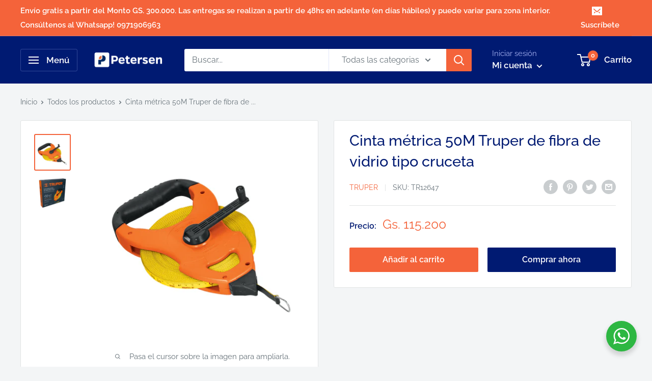

--- FILE ---
content_type: text/html; charset=utf-8
request_url: https://tiendapetersen.com.py/products/cinta-metrica-50m-truper-de-fibra-de-vidrio-tipo-cruceta-mango-ergonomico
body_size: 34392
content:
<!doctype html>

<html class="no-js" lang="es">
  <head>
    <!-- Global site tag (gtag.js) - Google Analytics -->
<script async src="https://www.googletagmanager.com/gtag/js?id=G-K03REB3QW8"></script>
<script>
  window.dataLayer = window.dataLayer || [];
  function gtag(){dataLayer.push(arguments);}
  gtag('js', new Date());

  gtag('config', 'G-K03REB3QW8');
</script>
<!-- Global site tag (gtag.js) - Google Ads: 10823128861 -->
<script async src="https://www.googletagmanager.com/gtag/js?id=AW-10823128861"></script>
<script>
  window.dataLayer = window.dataLayer || [];
  function gtag(){dataLayer.push(arguments);}
  gtag('js', new Date());

  gtag('config', 'AW-10823128861');
</script>
    <meta charset="utf-8">
    <meta name="viewport" content="width=device-width, initial-scale=1.0, height=device-height, minimum-scale=1.0, maximum-scale=1.0">
    <meta name="theme-color" content="#F4633A"><title>Cinta métrica 50M Truper de fibra de vidrio tipo cruceta
</title><meta name="description" content="DESCRIPCIÓN:Ideal para construcción, ingeniería civil y topografía Cinta recubierta de PVC que permite que pueda mojarse y limpiarse fácilmente Mango ergonómico con cubierta de goma para un agarre seguro Cuerpo fabricado en ABS durable y resistente a impactos Ideales para construcción, ingeniería civil y topografía Cin"><link rel="canonical" href="https://tiendapetersen.com.py/products/cinta-metrica-50m-truper-de-fibra-de-vidrio-tipo-cruceta-mango-ergonomico"><link rel="shortcut icon" href="//tiendapetersen.com.py/cdn/shop/files/isotipo_petersen_16x16_ce850abb-c6d7-4aff-9a95-d9adeccc685e_96x96.png?v=1675171696" type="image/png"><link rel="preload" as="style" href="//tiendapetersen.com.py/cdn/shop/t/2/assets/theme.css?v=108813878984871219261679576696">
    <link rel="preload" as="script" href="//tiendapetersen.com.py/cdn/shop/t/2/assets/theme.js?v=126346436303257050861653944477">
    <link rel="preconnect" href="https://cdn.shopify.com">
    <link rel="preconnect" href="https://fonts.shopifycdn.com">
    <link rel="dns-prefetch" href="https://productreviews.shopifycdn.com">
    <link rel="dns-prefetch" href="https://ajax.googleapis.com">
    <link rel="dns-prefetch" href="https://maps.googleapis.com">
    <link rel="dns-prefetch" href="https://maps.gstatic.com">

    <meta property="og:type" content="product">
  <meta property="og:title" content="Cinta métrica 50M Truper de fibra de vidrio tipo cruceta"><meta property="og:image" content="http://tiendapetersen.com.py/cdn/shop/products/TR12647-1.jpg?v=1756907913">
    <meta property="og:image:secure_url" content="https://tiendapetersen.com.py/cdn/shop/products/TR12647-1.jpg?v=1756907913">
    <meta property="og:image:width" content="1800">
    <meta property="og:image:height" content="1800"><meta property="product:price:amount" content="115.200">
  <meta property="product:price:currency" content="PYG"><meta property="og:description" content="DESCRIPCIÓN:Ideal para construcción, ingeniería civil y topografía Cinta recubierta de PVC que permite que pueda mojarse y limpiarse fácilmente Mango ergonómico con cubierta de goma para un agarre seguro Cuerpo fabricado en ABS durable y resistente a impactos Ideales para construcción, ingeniería civil y topografía Cin"><meta property="og:url" content="https://tiendapetersen.com.py/products/cinta-metrica-50m-truper-de-fibra-de-vidrio-tipo-cruceta-mango-ergonomico">
<meta property="og:site_name" content="Petersen"><meta name="twitter:card" content="summary"><meta name="twitter:title" content="Cinta métrica 50M Truper de fibra de vidrio tipo cruceta">
  <meta name="twitter:description" content="DESCRIPCIÓN:Ideal para construcción, ingeniería civil y topografía Cinta recubierta de PVC que permite que pueda mojarse y limpiarse fácilmente Mango ergonómico con cubierta de goma para un agarre seguro Cuerpo fabricado en ABS durable y resistente a impactos Ideales para construcción, ingeniería civil y topografía Cinta impresa por ambos lados  ESPECIFICACIONES: - Ancho de la cinta:12.5 mm - Espesor de la cinta: 0.40 mm - Escala: cm-m / in-ft - Color de la cinta: Amarillo - Tipo de empaque: caja - Peso: 0.75 kg - Origen: México
Garantía de 1 año">
  <meta name="twitter:image" content="https://tiendapetersen.com.py/cdn/shop/products/TR12647-1_600x600_crop_center.jpg?v=1756907913">
    <link rel="preload" href="//tiendapetersen.com.py/cdn/fonts/raleway/raleway_n5.0f898fcb9d16ae9a622ce7e706bb26c4a01b5028.woff2" as="font" type="font/woff2" crossorigin><link rel="preload" href="//tiendapetersen.com.py/cdn/fonts/raleway/raleway_n4.2c76ddd103ff0f30b1230f13e160330ff8b2c68a.woff2" as="font" type="font/woff2" crossorigin><style>
  @font-face {
  font-family: Raleway;
  font-weight: 500;
  font-style: normal;
  font-display: swap;
  src: url("//tiendapetersen.com.py/cdn/fonts/raleway/raleway_n5.0f898fcb9d16ae9a622ce7e706bb26c4a01b5028.woff2") format("woff2"),
       url("//tiendapetersen.com.py/cdn/fonts/raleway/raleway_n5.c754eb57a4de1b66b11f20a04a7e3f1462e000f4.woff") format("woff");
}

  @font-face {
  font-family: Raleway;
  font-weight: 400;
  font-style: normal;
  font-display: swap;
  src: url("//tiendapetersen.com.py/cdn/fonts/raleway/raleway_n4.2c76ddd103ff0f30b1230f13e160330ff8b2c68a.woff2") format("woff2"),
       url("//tiendapetersen.com.py/cdn/fonts/raleway/raleway_n4.c057757dddc39994ad5d9c9f58e7c2c2a72359a9.woff") format("woff");
}

@font-face {
  font-family: Raleway;
  font-weight: 600;
  font-style: normal;
  font-display: swap;
  src: url("//tiendapetersen.com.py/cdn/fonts/raleway/raleway_n6.87db7132fdf2b1a000ff834d3753ad5731e10d88.woff2") format("woff2"),
       url("//tiendapetersen.com.py/cdn/fonts/raleway/raleway_n6.ad26493e9aeb22e08a6282f7bed6ea8ab7c3927f.woff") format("woff");
}

@font-face {
  font-family: Raleway;
  font-weight: 500;
  font-style: italic;
  font-display: swap;
  src: url("//tiendapetersen.com.py/cdn/fonts/raleway/raleway_i5.7c1179a63f760a1745604b586a712edb951beff6.woff2") format("woff2"),
       url("//tiendapetersen.com.py/cdn/fonts/raleway/raleway_i5.0c656ad447ea049e85281d48394058c7bfca3cd7.woff") format("woff");
}


  @font-face {
  font-family: Raleway;
  font-weight: 700;
  font-style: normal;
  font-display: swap;
  src: url("//tiendapetersen.com.py/cdn/fonts/raleway/raleway_n7.740cf9e1e4566800071db82eeca3cca45f43ba63.woff2") format("woff2"),
       url("//tiendapetersen.com.py/cdn/fonts/raleway/raleway_n7.84943791ecde186400af8db54cf3b5b5e5049a8f.woff") format("woff");
}

  @font-face {
  font-family: Raleway;
  font-weight: 400;
  font-style: italic;
  font-display: swap;
  src: url("//tiendapetersen.com.py/cdn/fonts/raleway/raleway_i4.aaa73a72f55a5e60da3e9a082717e1ed8f22f0a2.woff2") format("woff2"),
       url("//tiendapetersen.com.py/cdn/fonts/raleway/raleway_i4.650670cc243082f8988ecc5576b6d613cfd5a8ee.woff") format("woff");
}

  @font-face {
  font-family: Raleway;
  font-weight: 700;
  font-style: italic;
  font-display: swap;
  src: url("//tiendapetersen.com.py/cdn/fonts/raleway/raleway_i7.6d68e3c55f3382a6b4f1173686f538d89ce56dbc.woff2") format("woff2"),
       url("//tiendapetersen.com.py/cdn/fonts/raleway/raleway_i7.ed82a5a5951418ec5b6b0a5010cb65216574b2bd.woff") format("woff");
}


  :root {
    --default-text-font-size : 15px;
    --base-text-font-size    : 16px;
    --heading-font-family    : Raleway, sans-serif;
    --heading-font-weight    : 500;
    --heading-font-style     : normal;
    --text-font-family       : Raleway, sans-serif;
    --text-font-weight       : 400;
    --text-font-style        : normal;
    --text-font-bolder-weight: 600;
    --text-link-decoration   : underline;

    --text-color               : #677279;
    --text-color-rgb           : 103, 114, 121;
    --heading-color            : #001A72;
    --border-color             : #e1e3e4;
    --border-color-rgb         : 225, 227, 228;
    --form-border-color        : #d4d6d8;
    --accent-color             : #F4633A;
    --accent-color-rgb         : 244, 99, 58;
    --link-color               : #F4633A;
    --link-color-hover         : #d6380c;
    --background               : #f3f5f6;
    --secondary-background     : #ffffff;
    --secondary-background-rgb : 255, 255, 255;
    --accent-background        : rgba(244, 99, 58, 0.08);

    --input-background: #ffffff;

    --error-color       : #ff0000;
    --error-background  : rgba(255, 0, 0, 0.07);
    --success-color     : #00aa00;
    --success-background: rgba(0, 170, 0, 0.11);

    --primary-button-background      : #F4633A;
    --primary-button-background-rgb  : 244, 99, 58;
    --primary-button-text-color      : #ffffff;
    --secondary-button-background    : #001A72;
    --secondary-button-background-rgb: 0, 26, 114;
    --secondary-button-text-color    : #ffffff;

    --header-background      : #001A72;
    --header-text-color      : #ffffff;
    --header-light-text-color: #a3afef;
    --header-border-color    : rgba(163, 175, 239, 0.3);
    --header-accent-color    : #F4633A;

    --footer-background-color:    #f3f5f6;
    --footer-heading-text-color:  #001A72;
    --footer-body-text-color:     #677279;
    --footer-body-text-color-rgb: 103, 114, 121;
    --footer-accent-color:        #F4633A;
    --footer-accent-color-rgb:    244, 99, 58;
    --footer-border:              1px solid var(--border-color);
    
    --flickity-arrow-color: #abb1b4;--product-on-sale-accent           : #E4002B;
    --product-on-sale-accent-rgb       : 228, 0, 43;
    --product-on-sale-color            : #ffffff;
    --product-in-stock-color           : #008a00;
    --product-low-stock-color          : #E4002B;
    --product-sold-out-color           : #8a9297;
    --product-custom-label-1-background: #008a00;
    --product-custom-label-1-color     : #ffffff;
    --product-custom-label-2-background: #00a500;
    --product-custom-label-2-color     : #ffffff;
    --product-review-star-color        : #ffbd00;

    --mobile-container-gutter : 20px;
    --desktop-container-gutter: 40px;

    /* Shopify related variables */
    --payment-terms-background-color: #f3f5f6;
  }
</style>

<script>
  // IE11 does not have support for CSS variables, so we have to polyfill them
  if (!(((window || {}).CSS || {}).supports && window.CSS.supports('(--a: 0)'))) {
    const script = document.createElement('script');
    script.type = 'text/javascript';
    script.src = 'https://cdn.jsdelivr.net/npm/css-vars-ponyfill@2';
    script.onload = function() {
      cssVars({});
    };

    document.getElementsByTagName('head')[0].appendChild(script);
  }
</script>


    <script>window.performance && window.performance.mark && window.performance.mark('shopify.content_for_header.start');</script><meta name="facebook-domain-verification" content="eoi6mf03mk4112jeop6popbf516fse">
<meta name="google-site-verification" content="BreDi--sNtrYFe7cGiMj0xW444uEPvouDsxhJIA8j7M">
<meta id="shopify-digital-wallet" name="shopify-digital-wallet" content="/64601358584/digital_wallets/dialog">
<link rel="alternate" type="application/json+oembed" href="https://tiendapetersen.com.py/products/cinta-metrica-50m-truper-de-fibra-de-vidrio-tipo-cruceta-mango-ergonomico.oembed">
<script async="async" src="/checkouts/internal/preloads.js?locale=es-PY"></script>
<script id="shopify-features" type="application/json">{"accessToken":"2fa39ed1589a9ee7339cda4e5e99a326","betas":["rich-media-storefront-analytics"],"domain":"tiendapetersen.com.py","predictiveSearch":true,"shopId":64601358584,"locale":"es"}</script>
<script>var Shopify = Shopify || {};
Shopify.shop = "grupo-petersen.myshopify.com";
Shopify.locale = "es";
Shopify.currency = {"active":"PYG","rate":"1.0"};
Shopify.country = "PY";
Shopify.theme = {"name":"Warehouse","id":132959797496,"schema_name":"Warehouse","schema_version":"2.7.2","theme_store_id":871,"role":"main"};
Shopify.theme.handle = "null";
Shopify.theme.style = {"id":null,"handle":null};
Shopify.cdnHost = "tiendapetersen.com.py/cdn";
Shopify.routes = Shopify.routes || {};
Shopify.routes.root = "/";</script>
<script type="module">!function(o){(o.Shopify=o.Shopify||{}).modules=!0}(window);</script>
<script>!function(o){function n(){var o=[];function n(){o.push(Array.prototype.slice.apply(arguments))}return n.q=o,n}var t=o.Shopify=o.Shopify||{};t.loadFeatures=n(),t.autoloadFeatures=n()}(window);</script>
<script id="shop-js-analytics" type="application/json">{"pageType":"product"}</script>
<script defer="defer" async type="module" src="//tiendapetersen.com.py/cdn/shopifycloud/shop-js/modules/v2/client.init-shop-cart-sync_2Gr3Q33f.es.esm.js"></script>
<script defer="defer" async type="module" src="//tiendapetersen.com.py/cdn/shopifycloud/shop-js/modules/v2/chunk.common_noJfOIa7.esm.js"></script>
<script defer="defer" async type="module" src="//tiendapetersen.com.py/cdn/shopifycloud/shop-js/modules/v2/chunk.modal_Deo2FJQo.esm.js"></script>
<script type="module">
  await import("//tiendapetersen.com.py/cdn/shopifycloud/shop-js/modules/v2/client.init-shop-cart-sync_2Gr3Q33f.es.esm.js");
await import("//tiendapetersen.com.py/cdn/shopifycloud/shop-js/modules/v2/chunk.common_noJfOIa7.esm.js");
await import("//tiendapetersen.com.py/cdn/shopifycloud/shop-js/modules/v2/chunk.modal_Deo2FJQo.esm.js");

  window.Shopify.SignInWithShop?.initShopCartSync?.({"fedCMEnabled":true,"windoidEnabled":true});

</script>
<script>(function() {
  var isLoaded = false;
  function asyncLoad() {
    if (isLoaded) return;
    isLoaded = true;
    var urls = ["https:\/\/static.shopapps.ai\/widget.js?shop=grupo-petersen.myshopify.com"];
    for (var i = 0; i < urls.length; i++) {
      var s = document.createElement('script');
      s.type = 'text/javascript';
      s.async = true;
      s.src = urls[i];
      var x = document.getElementsByTagName('script')[0];
      x.parentNode.insertBefore(s, x);
    }
  };
  if(window.attachEvent) {
    window.attachEvent('onload', asyncLoad);
  } else {
    window.addEventListener('load', asyncLoad, false);
  }
})();</script>
<script id="__st">var __st={"a":64601358584,"offset":-10800,"reqid":"d193eaec-9289-4380-ad7b-d2df1646199b-1769102446","pageurl":"tiendapetersen.com.py\/products\/cinta-metrica-50m-truper-de-fibra-de-vidrio-tipo-cruceta-mango-ergonomico","u":"29cd3bc3c34a","p":"product","rtyp":"product","rid":7756052594936};</script>
<script>window.ShopifyPaypalV4VisibilityTracking = true;</script>
<script id="captcha-bootstrap">!function(){'use strict';const t='contact',e='account',n='new_comment',o=[[t,t],['blogs',n],['comments',n],[t,'customer']],c=[[e,'customer_login'],[e,'guest_login'],[e,'recover_customer_password'],[e,'create_customer']],r=t=>t.map((([t,e])=>`form[action*='/${t}']:not([data-nocaptcha='true']) input[name='form_type'][value='${e}']`)).join(','),a=t=>()=>t?[...document.querySelectorAll(t)].map((t=>t.form)):[];function s(){const t=[...o],e=r(t);return a(e)}const i='password',u='form_key',d=['recaptcha-v3-token','g-recaptcha-response','h-captcha-response',i],f=()=>{try{return window.sessionStorage}catch{return}},m='__shopify_v',_=t=>t.elements[u];function p(t,e,n=!1){try{const o=window.sessionStorage,c=JSON.parse(o.getItem(e)),{data:r}=function(t){const{data:e,action:n}=t;return t[m]||n?{data:e,action:n}:{data:t,action:n}}(c);for(const[e,n]of Object.entries(r))t.elements[e]&&(t.elements[e].value=n);n&&o.removeItem(e)}catch(o){console.error('form repopulation failed',{error:o})}}const l='form_type',E='cptcha';function T(t){t.dataset[E]=!0}const w=window,h=w.document,L='Shopify',v='ce_forms',y='captcha';let A=!1;((t,e)=>{const n=(g='f06e6c50-85a8-45c8-87d0-21a2b65856fe',I='https://cdn.shopify.com/shopifycloud/storefront-forms-hcaptcha/ce_storefront_forms_captcha_hcaptcha.v1.5.2.iife.js',D={infoText:'Protegido por hCaptcha',privacyText:'Privacidad',termsText:'Términos'},(t,e,n)=>{const o=w[L][v],c=o.bindForm;if(c)return c(t,g,e,D).then(n);var r;o.q.push([[t,g,e,D],n]),r=I,A||(h.body.append(Object.assign(h.createElement('script'),{id:'captcha-provider',async:!0,src:r})),A=!0)});var g,I,D;w[L]=w[L]||{},w[L][v]=w[L][v]||{},w[L][v].q=[],w[L][y]=w[L][y]||{},w[L][y].protect=function(t,e){n(t,void 0,e),T(t)},Object.freeze(w[L][y]),function(t,e,n,w,h,L){const[v,y,A,g]=function(t,e,n){const i=e?o:[],u=t?c:[],d=[...i,...u],f=r(d),m=r(i),_=r(d.filter((([t,e])=>n.includes(e))));return[a(f),a(m),a(_),s()]}(w,h,L),I=t=>{const e=t.target;return e instanceof HTMLFormElement?e:e&&e.form},D=t=>v().includes(t);t.addEventListener('submit',(t=>{const e=I(t);if(!e)return;const n=D(e)&&!e.dataset.hcaptchaBound&&!e.dataset.recaptchaBound,o=_(e),c=g().includes(e)&&(!o||!o.value);(n||c)&&t.preventDefault(),c&&!n&&(function(t){try{if(!f())return;!function(t){const e=f();if(!e)return;const n=_(t);if(!n)return;const o=n.value;o&&e.removeItem(o)}(t);const e=Array.from(Array(32),(()=>Math.random().toString(36)[2])).join('');!function(t,e){_(t)||t.append(Object.assign(document.createElement('input'),{type:'hidden',name:u})),t.elements[u].value=e}(t,e),function(t,e){const n=f();if(!n)return;const o=[...t.querySelectorAll(`input[type='${i}']`)].map((({name:t})=>t)),c=[...d,...o],r={};for(const[a,s]of new FormData(t).entries())c.includes(a)||(r[a]=s);n.setItem(e,JSON.stringify({[m]:1,action:t.action,data:r}))}(t,e)}catch(e){console.error('failed to persist form',e)}}(e),e.submit())}));const S=(t,e)=>{t&&!t.dataset[E]&&(n(t,e.some((e=>e===t))),T(t))};for(const o of['focusin','change'])t.addEventListener(o,(t=>{const e=I(t);D(e)&&S(e,y())}));const B=e.get('form_key'),M=e.get(l),P=B&&M;t.addEventListener('DOMContentLoaded',(()=>{const t=y();if(P)for(const e of t)e.elements[l].value===M&&p(e,B);[...new Set([...A(),...v().filter((t=>'true'===t.dataset.shopifyCaptcha))])].forEach((e=>S(e,t)))}))}(h,new URLSearchParams(w.location.search),n,t,e,['guest_login'])})(!0,!0)}();</script>
<script integrity="sha256-4kQ18oKyAcykRKYeNunJcIwy7WH5gtpwJnB7kiuLZ1E=" data-source-attribution="shopify.loadfeatures" defer="defer" src="//tiendapetersen.com.py/cdn/shopifycloud/storefront/assets/storefront/load_feature-a0a9edcb.js" crossorigin="anonymous"></script>
<script data-source-attribution="shopify.dynamic_checkout.dynamic.init">var Shopify=Shopify||{};Shopify.PaymentButton=Shopify.PaymentButton||{isStorefrontPortableWallets:!0,init:function(){window.Shopify.PaymentButton.init=function(){};var t=document.createElement("script");t.src="https://tiendapetersen.com.py/cdn/shopifycloud/portable-wallets/latest/portable-wallets.es.js",t.type="module",document.head.appendChild(t)}};
</script>
<script data-source-attribution="shopify.dynamic_checkout.buyer_consent">
  function portableWalletsHideBuyerConsent(e){var t=document.getElementById("shopify-buyer-consent"),n=document.getElementById("shopify-subscription-policy-button");t&&n&&(t.classList.add("hidden"),t.setAttribute("aria-hidden","true"),n.removeEventListener("click",e))}function portableWalletsShowBuyerConsent(e){var t=document.getElementById("shopify-buyer-consent"),n=document.getElementById("shopify-subscription-policy-button");t&&n&&(t.classList.remove("hidden"),t.removeAttribute("aria-hidden"),n.addEventListener("click",e))}window.Shopify?.PaymentButton&&(window.Shopify.PaymentButton.hideBuyerConsent=portableWalletsHideBuyerConsent,window.Shopify.PaymentButton.showBuyerConsent=portableWalletsShowBuyerConsent);
</script>
<script>
  function portableWalletsCleanup(e){e&&e.src&&console.error("Failed to load portable wallets script "+e.src);var t=document.querySelectorAll("shopify-accelerated-checkout .shopify-payment-button__skeleton, shopify-accelerated-checkout-cart .wallet-cart-button__skeleton"),e=document.getElementById("shopify-buyer-consent");for(let e=0;e<t.length;e++)t[e].remove();e&&e.remove()}function portableWalletsNotLoadedAsModule(e){e instanceof ErrorEvent&&"string"==typeof e.message&&e.message.includes("import.meta")&&"string"==typeof e.filename&&e.filename.includes("portable-wallets")&&(window.removeEventListener("error",portableWalletsNotLoadedAsModule),window.Shopify.PaymentButton.failedToLoad=e,"loading"===document.readyState?document.addEventListener("DOMContentLoaded",window.Shopify.PaymentButton.init):window.Shopify.PaymentButton.init())}window.addEventListener("error",portableWalletsNotLoadedAsModule);
</script>

<script type="module" src="https://tiendapetersen.com.py/cdn/shopifycloud/portable-wallets/latest/portable-wallets.es.js" onError="portableWalletsCleanup(this)" crossorigin="anonymous"></script>
<script nomodule>
  document.addEventListener("DOMContentLoaded", portableWalletsCleanup);
</script>

<link id="shopify-accelerated-checkout-styles" rel="stylesheet" media="screen" href="https://tiendapetersen.com.py/cdn/shopifycloud/portable-wallets/latest/accelerated-checkout-backwards-compat.css" crossorigin="anonymous">
<style id="shopify-accelerated-checkout-cart">
        #shopify-buyer-consent {
  margin-top: 1em;
  display: inline-block;
  width: 100%;
}

#shopify-buyer-consent.hidden {
  display: none;
}

#shopify-subscription-policy-button {
  background: none;
  border: none;
  padding: 0;
  text-decoration: underline;
  font-size: inherit;
  cursor: pointer;
}

#shopify-subscription-policy-button::before {
  box-shadow: none;
}

      </style>

<script>window.performance && window.performance.mark && window.performance.mark('shopify.content_for_header.end');</script>

    <link rel="stylesheet" href="//tiendapetersen.com.py/cdn/shop/t/2/assets/theme.css?v=108813878984871219261679576696">

    
  <script type="application/ld+json">
  {
    "@context": "https://schema.org",
    "@type": "Product",
    "productID": 7756052594936,
    "offers": [{
          "@type": "Offer",
          "name": "Default Title",
          "availability":"https://schema.org/InStock",
          "price": 115200.0,
          "priceCurrency": "PYG",
          "priceValidUntil": "2026-02-01","sku": "TR12647",
            "gtin13": "7501206668818",
          "url": "/products/cinta-metrica-50m-truper-de-fibra-de-vidrio-tipo-cruceta-mango-ergonomico?variant=43067345961208"
        }
],"brand": {
      "@type": "Brand",
      "name": "Truper"
    },
    "name": "Cinta métrica 50M Truper de fibra de vidrio tipo cruceta",
    "description": "DESCRIPCIÓN:Ideal para construcción, ingeniería civil y topografía Cinta recubierta de PVC que permite que pueda mojarse y limpiarse fácilmente Mango ergonómico con cubierta de goma para un agarre seguro Cuerpo fabricado en ABS durable y resistente a impactos Ideales para construcción, ingeniería civil y topografía Cinta impresa por ambos lados  ESPECIFICACIONES: - Ancho de la cinta:12.5 mm - Espesor de la cinta: 0.40 mm - Escala: cm-m \/ in-ft - Color de la cinta: Amarillo - Tipo de empaque: caja - Peso: 0.75 kg - Origen: México\nGarantía de 1 año",
    "category": "Ferretería",
    "url": "/products/cinta-metrica-50m-truper-de-fibra-de-vidrio-tipo-cruceta-mango-ergonomico",
    "sku": "TR12647",
    "image": {
      "@type": "ImageObject",
      "url": "https://tiendapetersen.com.py/cdn/shop/products/TR12647-1.jpg?v=1756907913&width=1024",
      "image": "https://tiendapetersen.com.py/cdn/shop/products/TR12647-1.jpg?v=1756907913&width=1024",
      "name": "",
      "width": "1024",
      "height": "1024"
    }
  }
  </script>



  <script type="application/ld+json">
  {
    "@context": "https://schema.org",
    "@type": "BreadcrumbList",
  "itemListElement": [{
      "@type": "ListItem",
      "position": 1,
      "name": "Translation missing: es.general.breacrumb.home",
      "item": "https://tiendapetersen.com.py"
    },{
          "@type": "ListItem",
          "position": 2,
          "name": "Cinta métrica 50M Truper de fibra de vidrio tipo cruceta",
          "item": "https://tiendapetersen.com.py/products/cinta-metrica-50m-truper-de-fibra-de-vidrio-tipo-cruceta-mango-ergonomico"
        }]
  }
  </script>



    <script>
      // This allows to expose several variables to the global scope, to be used in scripts
      window.theme = {
        pageType: "product",
        cartCount: 0,
        moneyFormat: "Gs. {{amount_no_decimals_with_comma_separator}}",
        moneyWithCurrencyFormat: "Gs. {{amount_no_decimals_with_comma_separator}} PYG",
        currencyCodeEnabled: false,
        showDiscount: true,
        discountMode: "percentage",
        searchMode: "product,article",
        searchUnavailableProducts: "last",
        cartType: "drawer"
      };

      window.routes = {
        rootUrl: "\/",
        rootUrlWithoutSlash: '',
        cartUrl: "\/cart",
        cartAddUrl: "\/cart\/add",
        cartChangeUrl: "\/cart\/change",
        searchUrl: "\/search",
        productRecommendationsUrl: "\/recommendations\/products"
      };

      window.languages = {
        productRegularPrice: "Precio habitual",
        productSalePrice: "Precio de venta",
        collectionOnSaleLabel: "{{savings}}",
        productFormUnavailable: "No disponible",
        productFormAddToCart: "Añadir al carrito",
        productFormSoldOut: "Agotado",
        productAdded: "El producto ha sido añadido al carrito",
        productAddedShort: "Añadido !",
        shippingEstimatorNoResults: "No se pudo encontrar envío para su dirección.",
        shippingEstimatorOneResult: "Hay una tarifa de envío para su dirección :",
        shippingEstimatorMultipleResults: "Hay {{count}} tarifas de envío para su dirección :",
        shippingEstimatorErrors: "Hay algunos errores :"
      };

      window.lazySizesConfig = {
        loadHidden: false,
        hFac: 0.8,
        expFactor: 3,
        customMedia: {
          '--phone': '(max-width: 640px)',
          '--tablet': '(min-width: 641px) and (max-width: 1023px)',
          '--lap': '(min-width: 1024px)'
        }
      };

      document.documentElement.className = document.documentElement.className.replace('no-js', 'js');
    </script><script src="//tiendapetersen.com.py/cdn/shop/t/2/assets/theme.js?v=126346436303257050861653944477" defer></script>
    <script src="//tiendapetersen.com.py/cdn/shop/t/2/assets/custom.js?v=102476495355921946141653944476" defer></script><script>
        (function () {
          window.onpageshow = function() {
            // We force re-freshing the cart content onpageshow, as most browsers will serve a cache copy when hitting the
            // back button, which cause staled data
            document.documentElement.dispatchEvent(new CustomEvent('cart:refresh', {
              bubbles: true,
              detail: {scrollToTop: false}
            }));
          };
        })();
      </script><link href="https://monorail-edge.shopifysvc.com" rel="dns-prefetch">
<script>(function(){if ("sendBeacon" in navigator && "performance" in window) {try {var session_token_from_headers = performance.getEntriesByType('navigation')[0].serverTiming.find(x => x.name == '_s').description;} catch {var session_token_from_headers = undefined;}var session_cookie_matches = document.cookie.match(/_shopify_s=([^;]*)/);var session_token_from_cookie = session_cookie_matches && session_cookie_matches.length === 2 ? session_cookie_matches[1] : "";var session_token = session_token_from_headers || session_token_from_cookie || "";function handle_abandonment_event(e) {var entries = performance.getEntries().filter(function(entry) {return /monorail-edge.shopifysvc.com/.test(entry.name);});if (!window.abandonment_tracked && entries.length === 0) {window.abandonment_tracked = true;var currentMs = Date.now();var navigation_start = performance.timing.navigationStart;var payload = {shop_id: 64601358584,url: window.location.href,navigation_start,duration: currentMs - navigation_start,session_token,page_type: "product"};window.navigator.sendBeacon("https://monorail-edge.shopifysvc.com/v1/produce", JSON.stringify({schema_id: "online_store_buyer_site_abandonment/1.1",payload: payload,metadata: {event_created_at_ms: currentMs,event_sent_at_ms: currentMs}}));}}window.addEventListener('pagehide', handle_abandonment_event);}}());</script>
<script id="web-pixels-manager-setup">(function e(e,d,r,n,o){if(void 0===o&&(o={}),!Boolean(null===(a=null===(i=window.Shopify)||void 0===i?void 0:i.analytics)||void 0===a?void 0:a.replayQueue)){var i,a;window.Shopify=window.Shopify||{};var t=window.Shopify;t.analytics=t.analytics||{};var s=t.analytics;s.replayQueue=[],s.publish=function(e,d,r){return s.replayQueue.push([e,d,r]),!0};try{self.performance.mark("wpm:start")}catch(e){}var l=function(){var e={modern:/Edge?\/(1{2}[4-9]|1[2-9]\d|[2-9]\d{2}|\d{4,})\.\d+(\.\d+|)|Firefox\/(1{2}[4-9]|1[2-9]\d|[2-9]\d{2}|\d{4,})\.\d+(\.\d+|)|Chrom(ium|e)\/(9{2}|\d{3,})\.\d+(\.\d+|)|(Maci|X1{2}).+ Version\/(15\.\d+|(1[6-9]|[2-9]\d|\d{3,})\.\d+)([,.]\d+|)( \(\w+\)|)( Mobile\/\w+|) Safari\/|Chrome.+OPR\/(9{2}|\d{3,})\.\d+\.\d+|(CPU[ +]OS|iPhone[ +]OS|CPU[ +]iPhone|CPU IPhone OS|CPU iPad OS)[ +]+(15[._]\d+|(1[6-9]|[2-9]\d|\d{3,})[._]\d+)([._]\d+|)|Android:?[ /-](13[3-9]|1[4-9]\d|[2-9]\d{2}|\d{4,})(\.\d+|)(\.\d+|)|Android.+Firefox\/(13[5-9]|1[4-9]\d|[2-9]\d{2}|\d{4,})\.\d+(\.\d+|)|Android.+Chrom(ium|e)\/(13[3-9]|1[4-9]\d|[2-9]\d{2}|\d{4,})\.\d+(\.\d+|)|SamsungBrowser\/([2-9]\d|\d{3,})\.\d+/,legacy:/Edge?\/(1[6-9]|[2-9]\d|\d{3,})\.\d+(\.\d+|)|Firefox\/(5[4-9]|[6-9]\d|\d{3,})\.\d+(\.\d+|)|Chrom(ium|e)\/(5[1-9]|[6-9]\d|\d{3,})\.\d+(\.\d+|)([\d.]+$|.*Safari\/(?![\d.]+ Edge\/[\d.]+$))|(Maci|X1{2}).+ Version\/(10\.\d+|(1[1-9]|[2-9]\d|\d{3,})\.\d+)([,.]\d+|)( \(\w+\)|)( Mobile\/\w+|) Safari\/|Chrome.+OPR\/(3[89]|[4-9]\d|\d{3,})\.\d+\.\d+|(CPU[ +]OS|iPhone[ +]OS|CPU[ +]iPhone|CPU IPhone OS|CPU iPad OS)[ +]+(10[._]\d+|(1[1-9]|[2-9]\d|\d{3,})[._]\d+)([._]\d+|)|Android:?[ /-](13[3-9]|1[4-9]\d|[2-9]\d{2}|\d{4,})(\.\d+|)(\.\d+|)|Mobile Safari.+OPR\/([89]\d|\d{3,})\.\d+\.\d+|Android.+Firefox\/(13[5-9]|1[4-9]\d|[2-9]\d{2}|\d{4,})\.\d+(\.\d+|)|Android.+Chrom(ium|e)\/(13[3-9]|1[4-9]\d|[2-9]\d{2}|\d{4,})\.\d+(\.\d+|)|Android.+(UC? ?Browser|UCWEB|U3)[ /]?(15\.([5-9]|\d{2,})|(1[6-9]|[2-9]\d|\d{3,})\.\d+)\.\d+|SamsungBrowser\/(5\.\d+|([6-9]|\d{2,})\.\d+)|Android.+MQ{2}Browser\/(14(\.(9|\d{2,})|)|(1[5-9]|[2-9]\d|\d{3,})(\.\d+|))(\.\d+|)|K[Aa][Ii]OS\/(3\.\d+|([4-9]|\d{2,})\.\d+)(\.\d+|)/},d=e.modern,r=e.legacy,n=navigator.userAgent;return n.match(d)?"modern":n.match(r)?"legacy":"unknown"}(),u="modern"===l?"modern":"legacy",c=(null!=n?n:{modern:"",legacy:""})[u],f=function(e){return[e.baseUrl,"/wpm","/b",e.hashVersion,"modern"===e.buildTarget?"m":"l",".js"].join("")}({baseUrl:d,hashVersion:r,buildTarget:u}),m=function(e){var d=e.version,r=e.bundleTarget,n=e.surface,o=e.pageUrl,i=e.monorailEndpoint;return{emit:function(e){var a=e.status,t=e.errorMsg,s=(new Date).getTime(),l=JSON.stringify({metadata:{event_sent_at_ms:s},events:[{schema_id:"web_pixels_manager_load/3.1",payload:{version:d,bundle_target:r,page_url:o,status:a,surface:n,error_msg:t},metadata:{event_created_at_ms:s}}]});if(!i)return console&&console.warn&&console.warn("[Web Pixels Manager] No Monorail endpoint provided, skipping logging."),!1;try{return self.navigator.sendBeacon.bind(self.navigator)(i,l)}catch(e){}var u=new XMLHttpRequest;try{return u.open("POST",i,!0),u.setRequestHeader("Content-Type","text/plain"),u.send(l),!0}catch(e){return console&&console.warn&&console.warn("[Web Pixels Manager] Got an unhandled error while logging to Monorail."),!1}}}}({version:r,bundleTarget:l,surface:e.surface,pageUrl:self.location.href,monorailEndpoint:e.monorailEndpoint});try{o.browserTarget=l,function(e){var d=e.src,r=e.async,n=void 0===r||r,o=e.onload,i=e.onerror,a=e.sri,t=e.scriptDataAttributes,s=void 0===t?{}:t,l=document.createElement("script"),u=document.querySelector("head"),c=document.querySelector("body");if(l.async=n,l.src=d,a&&(l.integrity=a,l.crossOrigin="anonymous"),s)for(var f in s)if(Object.prototype.hasOwnProperty.call(s,f))try{l.dataset[f]=s[f]}catch(e){}if(o&&l.addEventListener("load",o),i&&l.addEventListener("error",i),u)u.appendChild(l);else{if(!c)throw new Error("Did not find a head or body element to append the script");c.appendChild(l)}}({src:f,async:!0,onload:function(){if(!function(){var e,d;return Boolean(null===(d=null===(e=window.Shopify)||void 0===e?void 0:e.analytics)||void 0===d?void 0:d.initialized)}()){var d=window.webPixelsManager.init(e)||void 0;if(d){var r=window.Shopify.analytics;r.replayQueue.forEach((function(e){var r=e[0],n=e[1],o=e[2];d.publishCustomEvent(r,n,o)})),r.replayQueue=[],r.publish=d.publishCustomEvent,r.visitor=d.visitor,r.initialized=!0}}},onerror:function(){return m.emit({status:"failed",errorMsg:"".concat(f," has failed to load")})},sri:function(e){var d=/^sha384-[A-Za-z0-9+/=]+$/;return"string"==typeof e&&d.test(e)}(c)?c:"",scriptDataAttributes:o}),m.emit({status:"loading"})}catch(e){m.emit({status:"failed",errorMsg:(null==e?void 0:e.message)||"Unknown error"})}}})({shopId: 64601358584,storefrontBaseUrl: "https://tiendapetersen.com.py",extensionsBaseUrl: "https://extensions.shopifycdn.com/cdn/shopifycloud/web-pixels-manager",monorailEndpoint: "https://monorail-edge.shopifysvc.com/unstable/produce_batch",surface: "storefront-renderer",enabledBetaFlags: ["2dca8a86"],webPixelsConfigList: [{"id":"454131960","configuration":"{\"config\":\"{\\\"pixel_id\\\":\\\"G-LZG6H4LWQR\\\",\\\"google_tag_ids\\\":[\\\"G-LZG6H4LWQR\\\",\\\"GT-WR4ZPVR\\\"],\\\"target_country\\\":\\\"PY\\\",\\\"gtag_events\\\":[{\\\"type\\\":\\\"search\\\",\\\"action_label\\\":\\\"G-LZG6H4LWQR\\\"},{\\\"type\\\":\\\"begin_checkout\\\",\\\"action_label\\\":\\\"G-LZG6H4LWQR\\\"},{\\\"type\\\":\\\"view_item\\\",\\\"action_label\\\":[\\\"G-LZG6H4LWQR\\\",\\\"MC-TQ79Z7ZW42\\\"]},{\\\"type\\\":\\\"purchase\\\",\\\"action_label\\\":[\\\"G-LZG6H4LWQR\\\",\\\"MC-TQ79Z7ZW42\\\"]},{\\\"type\\\":\\\"page_view\\\",\\\"action_label\\\":[\\\"G-LZG6H4LWQR\\\",\\\"MC-TQ79Z7ZW42\\\"]},{\\\"type\\\":\\\"add_payment_info\\\",\\\"action_label\\\":\\\"G-LZG6H4LWQR\\\"},{\\\"type\\\":\\\"add_to_cart\\\",\\\"action_label\\\":\\\"G-LZG6H4LWQR\\\"}],\\\"enable_monitoring_mode\\\":false}\"}","eventPayloadVersion":"v1","runtimeContext":"OPEN","scriptVersion":"b2a88bafab3e21179ed38636efcd8a93","type":"APP","apiClientId":1780363,"privacyPurposes":[],"dataSharingAdjustments":{"protectedCustomerApprovalScopes":["read_customer_address","read_customer_email","read_customer_name","read_customer_personal_data","read_customer_phone"]}},{"id":"141918456","configuration":"{\"pixel_id\":\"724973229414037\",\"pixel_type\":\"facebook_pixel\",\"metaapp_system_user_token\":\"-\"}","eventPayloadVersion":"v1","runtimeContext":"OPEN","scriptVersion":"ca16bc87fe92b6042fbaa3acc2fbdaa6","type":"APP","apiClientId":2329312,"privacyPurposes":["ANALYTICS","MARKETING","SALE_OF_DATA"],"dataSharingAdjustments":{"protectedCustomerApprovalScopes":["read_customer_address","read_customer_email","read_customer_name","read_customer_personal_data","read_customer_phone"]}},{"id":"shopify-app-pixel","configuration":"{}","eventPayloadVersion":"v1","runtimeContext":"STRICT","scriptVersion":"0450","apiClientId":"shopify-pixel","type":"APP","privacyPurposes":["ANALYTICS","MARKETING"]},{"id":"shopify-custom-pixel","eventPayloadVersion":"v1","runtimeContext":"LAX","scriptVersion":"0450","apiClientId":"shopify-pixel","type":"CUSTOM","privacyPurposes":["ANALYTICS","MARKETING"]}],isMerchantRequest: false,initData: {"shop":{"name":"Petersen","paymentSettings":{"currencyCode":"PYG"},"myshopifyDomain":"grupo-petersen.myshopify.com","countryCode":"PY","storefrontUrl":"https:\/\/tiendapetersen.com.py"},"customer":null,"cart":null,"checkout":null,"productVariants":[{"price":{"amount":115200.0,"currencyCode":"PYG"},"product":{"title":"Cinta métrica 50M Truper de fibra de vidrio tipo cruceta","vendor":"Truper","id":"7756052594936","untranslatedTitle":"Cinta métrica 50M Truper de fibra de vidrio tipo cruceta","url":"\/products\/cinta-metrica-50m-truper-de-fibra-de-vidrio-tipo-cruceta-mango-ergonomico","type":"Ferretería"},"id":"43067345961208","image":{"src":"\/\/tiendapetersen.com.py\/cdn\/shop\/products\/TR12647-1.jpg?v=1756907913"},"sku":"TR12647","title":"Default Title","untranslatedTitle":"Default Title"}],"purchasingCompany":null},},"https://tiendapetersen.com.py/cdn","fcfee988w5aeb613cpc8e4bc33m6693e112",{"modern":"","legacy":""},{"shopId":"64601358584","storefrontBaseUrl":"https:\/\/tiendapetersen.com.py","extensionBaseUrl":"https:\/\/extensions.shopifycdn.com\/cdn\/shopifycloud\/web-pixels-manager","surface":"storefront-renderer","enabledBetaFlags":"[\"2dca8a86\"]","isMerchantRequest":"false","hashVersion":"fcfee988w5aeb613cpc8e4bc33m6693e112","publish":"custom","events":"[[\"page_viewed\",{}],[\"product_viewed\",{\"productVariant\":{\"price\":{\"amount\":115200.0,\"currencyCode\":\"PYG\"},\"product\":{\"title\":\"Cinta métrica 50M Truper de fibra de vidrio tipo cruceta\",\"vendor\":\"Truper\",\"id\":\"7756052594936\",\"untranslatedTitle\":\"Cinta métrica 50M Truper de fibra de vidrio tipo cruceta\",\"url\":\"\/products\/cinta-metrica-50m-truper-de-fibra-de-vidrio-tipo-cruceta-mango-ergonomico\",\"type\":\"Ferretería\"},\"id\":\"43067345961208\",\"image\":{\"src\":\"\/\/tiendapetersen.com.py\/cdn\/shop\/products\/TR12647-1.jpg?v=1756907913\"},\"sku\":\"TR12647\",\"title\":\"Default Title\",\"untranslatedTitle\":\"Default Title\"}}]]"});</script><script>
  window.ShopifyAnalytics = window.ShopifyAnalytics || {};
  window.ShopifyAnalytics.meta = window.ShopifyAnalytics.meta || {};
  window.ShopifyAnalytics.meta.currency = 'PYG';
  var meta = {"product":{"id":7756052594936,"gid":"gid:\/\/shopify\/Product\/7756052594936","vendor":"Truper","type":"Ferretería","handle":"cinta-metrica-50m-truper-de-fibra-de-vidrio-tipo-cruceta-mango-ergonomico","variants":[{"id":43067345961208,"price":11520000,"name":"Cinta métrica 50M Truper de fibra de vidrio tipo cruceta","public_title":null,"sku":"TR12647"}],"remote":false},"page":{"pageType":"product","resourceType":"product","resourceId":7756052594936,"requestId":"d193eaec-9289-4380-ad7b-d2df1646199b-1769102446"}};
  for (var attr in meta) {
    window.ShopifyAnalytics.meta[attr] = meta[attr];
  }
</script>
<script class="analytics">
  (function () {
    var customDocumentWrite = function(content) {
      var jquery = null;

      if (window.jQuery) {
        jquery = window.jQuery;
      } else if (window.Checkout && window.Checkout.$) {
        jquery = window.Checkout.$;
      }

      if (jquery) {
        jquery('body').append(content);
      }
    };

    var hasLoggedConversion = function(token) {
      if (token) {
        return document.cookie.indexOf('loggedConversion=' + token) !== -1;
      }
      return false;
    }

    var setCookieIfConversion = function(token) {
      if (token) {
        var twoMonthsFromNow = new Date(Date.now());
        twoMonthsFromNow.setMonth(twoMonthsFromNow.getMonth() + 2);

        document.cookie = 'loggedConversion=' + token + '; expires=' + twoMonthsFromNow;
      }
    }

    var trekkie = window.ShopifyAnalytics.lib = window.trekkie = window.trekkie || [];
    if (trekkie.integrations) {
      return;
    }
    trekkie.methods = [
      'identify',
      'page',
      'ready',
      'track',
      'trackForm',
      'trackLink'
    ];
    trekkie.factory = function(method) {
      return function() {
        var args = Array.prototype.slice.call(arguments);
        args.unshift(method);
        trekkie.push(args);
        return trekkie;
      };
    };
    for (var i = 0; i < trekkie.methods.length; i++) {
      var key = trekkie.methods[i];
      trekkie[key] = trekkie.factory(key);
    }
    trekkie.load = function(config) {
      trekkie.config = config || {};
      trekkie.config.initialDocumentCookie = document.cookie;
      var first = document.getElementsByTagName('script')[0];
      var script = document.createElement('script');
      script.type = 'text/javascript';
      script.onerror = function(e) {
        var scriptFallback = document.createElement('script');
        scriptFallback.type = 'text/javascript';
        scriptFallback.onerror = function(error) {
                var Monorail = {
      produce: function produce(monorailDomain, schemaId, payload) {
        var currentMs = new Date().getTime();
        var event = {
          schema_id: schemaId,
          payload: payload,
          metadata: {
            event_created_at_ms: currentMs,
            event_sent_at_ms: currentMs
          }
        };
        return Monorail.sendRequest("https://" + monorailDomain + "/v1/produce", JSON.stringify(event));
      },
      sendRequest: function sendRequest(endpointUrl, payload) {
        // Try the sendBeacon API
        if (window && window.navigator && typeof window.navigator.sendBeacon === 'function' && typeof window.Blob === 'function' && !Monorail.isIos12()) {
          var blobData = new window.Blob([payload], {
            type: 'text/plain'
          });

          if (window.navigator.sendBeacon(endpointUrl, blobData)) {
            return true;
          } // sendBeacon was not successful

        } // XHR beacon

        var xhr = new XMLHttpRequest();

        try {
          xhr.open('POST', endpointUrl);
          xhr.setRequestHeader('Content-Type', 'text/plain');
          xhr.send(payload);
        } catch (e) {
          console.log(e);
        }

        return false;
      },
      isIos12: function isIos12() {
        return window.navigator.userAgent.lastIndexOf('iPhone; CPU iPhone OS 12_') !== -1 || window.navigator.userAgent.lastIndexOf('iPad; CPU OS 12_') !== -1;
      }
    };
    Monorail.produce('monorail-edge.shopifysvc.com',
      'trekkie_storefront_load_errors/1.1',
      {shop_id: 64601358584,
      theme_id: 132959797496,
      app_name: "storefront",
      context_url: window.location.href,
      source_url: "//tiendapetersen.com.py/cdn/s/trekkie.storefront.46a754ac07d08c656eb845cfbf513dd9a18d4ced.min.js"});

        };
        scriptFallback.async = true;
        scriptFallback.src = '//tiendapetersen.com.py/cdn/s/trekkie.storefront.46a754ac07d08c656eb845cfbf513dd9a18d4ced.min.js';
        first.parentNode.insertBefore(scriptFallback, first);
      };
      script.async = true;
      script.src = '//tiendapetersen.com.py/cdn/s/trekkie.storefront.46a754ac07d08c656eb845cfbf513dd9a18d4ced.min.js';
      first.parentNode.insertBefore(script, first);
    };
    trekkie.load(
      {"Trekkie":{"appName":"storefront","development":false,"defaultAttributes":{"shopId":64601358584,"isMerchantRequest":null,"themeId":132959797496,"themeCityHash":"15902089310995109345","contentLanguage":"es","currency":"PYG","eventMetadataId":"203c4a2b-507e-4d55-a0f1-c36856bda121"},"isServerSideCookieWritingEnabled":true,"monorailRegion":"shop_domain","enabledBetaFlags":["65f19447"]},"Session Attribution":{},"S2S":{"facebookCapiEnabled":true,"source":"trekkie-storefront-renderer","apiClientId":580111}}
    );

    var loaded = false;
    trekkie.ready(function() {
      if (loaded) return;
      loaded = true;

      window.ShopifyAnalytics.lib = window.trekkie;

      var originalDocumentWrite = document.write;
      document.write = customDocumentWrite;
      try { window.ShopifyAnalytics.merchantGoogleAnalytics.call(this); } catch(error) {};
      document.write = originalDocumentWrite;

      window.ShopifyAnalytics.lib.page(null,{"pageType":"product","resourceType":"product","resourceId":7756052594936,"requestId":"d193eaec-9289-4380-ad7b-d2df1646199b-1769102446","shopifyEmitted":true});

      var match = window.location.pathname.match(/checkouts\/(.+)\/(thank_you|post_purchase)/)
      var token = match? match[1]: undefined;
      if (!hasLoggedConversion(token)) {
        setCookieIfConversion(token);
        window.ShopifyAnalytics.lib.track("Viewed Product",{"currency":"PYG","variantId":43067345961208,"productId":7756052594936,"productGid":"gid:\/\/shopify\/Product\/7756052594936","name":"Cinta métrica 50M Truper de fibra de vidrio tipo cruceta","price":"115200","sku":"TR12647","brand":"Truper","variant":null,"category":"Ferretería","nonInteraction":true,"remote":false},undefined,undefined,{"shopifyEmitted":true});
      window.ShopifyAnalytics.lib.track("monorail:\/\/trekkie_storefront_viewed_product\/1.1",{"currency":"PYG","variantId":43067345961208,"productId":7756052594936,"productGid":"gid:\/\/shopify\/Product\/7756052594936","name":"Cinta métrica 50M Truper de fibra de vidrio tipo cruceta","price":"115200","sku":"TR12647","brand":"Truper","variant":null,"category":"Ferretería","nonInteraction":true,"remote":false,"referer":"https:\/\/tiendapetersen.com.py\/products\/cinta-metrica-50m-truper-de-fibra-de-vidrio-tipo-cruceta-mango-ergonomico"});
      }
    });


        var eventsListenerScript = document.createElement('script');
        eventsListenerScript.async = true;
        eventsListenerScript.src = "//tiendapetersen.com.py/cdn/shopifycloud/storefront/assets/shop_events_listener-3da45d37.js";
        document.getElementsByTagName('head')[0].appendChild(eventsListenerScript);

})();</script>
<script
  defer
  src="https://tiendapetersen.com.py/cdn/shopifycloud/perf-kit/shopify-perf-kit-3.0.4.min.js"
  data-application="storefront-renderer"
  data-shop-id="64601358584"
  data-render-region="gcp-us-central1"
  data-page-type="product"
  data-theme-instance-id="132959797496"
  data-theme-name="Warehouse"
  data-theme-version="2.7.2"
  data-monorail-region="shop_domain"
  data-resource-timing-sampling-rate="10"
  data-shs="true"
  data-shs-beacon="true"
  data-shs-export-with-fetch="true"
  data-shs-logs-sample-rate="1"
  data-shs-beacon-endpoint="https://tiendapetersen.com.py/api/collect"
></script>
</head>

  <body class="warehouse--v1 features--animate-zoom template-product " data-instant-intensity="viewport"><svg class="visually-hidden">
      <linearGradient id="rating-star-gradient-half">
        <stop offset="50%" stop-color="var(--product-review-star-color)" />
        <stop offset="50%" stop-color="rgba(var(--text-color-rgb), .4)" stop-opacity="0.4" />
      </linearGradient>
    </svg>

    <a href="#main" class="visually-hidden skip-to-content">Ir directamente al contenido</a>
    <span class="loading-bar"></span>

    <div id="shopify-section-announcement-bar" class="shopify-section"><section data-section-id="announcement-bar" data-section-type="announcement-bar" data-section-settings='{
    "showNewsletter": true
  }'><div id="announcement-bar-newsletter" class="announcement-bar__newsletter hidden-phone" aria-hidden="true">
        <div class="container">
          <div class="announcement-bar__close-container">
            <button class="announcement-bar__close" data-action="toggle-newsletter">
              <span class="visually-hidden">Cerrar</span><svg focusable="false" class="icon icon--close " viewBox="0 0 19 19" role="presentation">
      <path d="M9.1923882 8.39339828l7.7781745-7.7781746 1.4142136 1.41421357-7.7781746 7.77817459 7.7781746 7.77817456L16.9705627 19l-7.7781745-7.7781746L1.41421356 19 0 17.5857864l7.7781746-7.77817456L0 2.02943725 1.41421356.61522369 9.1923882 8.39339828z" fill="currentColor" fill-rule="evenodd"></path>
    </svg></button>
          </div>
        </div>

        <div class="container container--extra-narrow">
          <div class="announcement-bar__newsletter-inner"><h2 class="heading h1">Newsletter</h2><div class="rte">
                <p>Recibi antes que nadie nuestros lanzamientos, descuentos y mucho más.</p>
              </div><div class="newsletter"><form method="post" action="/contact#newsletter-announcement-bar" id="newsletter-announcement-bar" accept-charset="UTF-8" class="form newsletter__form"><input type="hidden" name="form_type" value="customer" /><input type="hidden" name="utf8" value="✓" /><input type="hidden" name="contact[tags]" value="newsletter">
                  <input type="hidden" name="contact[context]" value="announcement-bar">

                  <div class="form__input-row">
                    <div class="form__input-wrapper form__input-wrapper--labelled">
                      <input type="email" id="announcement[contact][email]" name="contact[email]" class="form__field form__field--text" autofocus required>
                      <label for="announcement[contact][email]" class="form__floating-label">Tu email</label>
                    </div>

                    <button type="submit" class="form__submit button button--primary">Suscribirse</button>
                  </div></form></div>
          </div>
        </div>
      </div><div class="announcement-bar">
      <div class="container">
        <div class="announcement-bar__inner"><p class="announcement-bar__content announcement-bar__content--left">Envío gratis a partir del Monto GS. 300.000. Las entregas se realizan a partir de 48hs en adelante (en días hábiles) y puede variar para zona interior. Consúltenos al Whatsapp!  0971906963</p><button type="button" class="announcement-bar__button hidden-phone" data-action="toggle-newsletter" aria-expanded="false" aria-controls="announcement-bar-newsletter"><svg focusable="false" class="icon icon--newsletter " viewBox="0 0 20 17" role="presentation">
      <path d="M19.1666667 0H.83333333C.37333333 0 0 .37995 0 .85v15.3c0 .47005.37333333.85.83333333.85H19.1666667c.46 0 .8333333-.37995.8333333-.85V.85c0-.47005-.3733333-.85-.8333333-.85zM7.20975004 10.8719018L5.3023283 12.7794369c-.14877889.1487878-.34409888.2235631-.53941886.2235631-.19531999 0-.39063998-.0747753-.53941887-.2235631-.29832076-.2983385-.29832076-.7805633 0-1.0789018L6.1309123 9.793l1.07883774 1.0789018zm8.56950946 1.9075351c-.1487789.1487878-.3440989.2235631-.5394189.2235631-.19532 0-.39064-.0747753-.5394189-.2235631L12.793 10.8719018 13.8718377 9.793l1.9074218 1.9075351c.2983207.2983385.2983207.7805633 0 1.0789018zm.9639048-7.45186267l-6.1248086 5.44429317c-.1706197.1516625-.3946127.2278826-.6186057.2278826-.223993 0-.447986-.0762201-.61860567-.2278826l-6.1248086-5.44429317c-.34211431-.30410267-.34211431-.79564457 0-1.09974723.34211431-.30410267.89509703-.30410267 1.23721134 0L9.99975 9.1222466l5.5062029-4.8944196c.3421143-.30410267.8950971-.30410267 1.2372114 0 .3421143.30410266.3421143.79564456 0 1.09974723z" fill="currentColor"></path>
    </svg>Suscríbete</button></div>
      </div>
    </div>
  </section>

  <style>
    .announcement-bar {
      background: #f4633a;
      color: #ffffff;
    }
  </style>

  <script>document.documentElement.style.setProperty('--announcement-bar-button-width', document.querySelector('.announcement-bar__button').clientWidth + 'px');document.documentElement.style.setProperty('--announcement-bar-height', document.getElementById('shopify-section-announcement-bar').clientHeight + 'px');
  </script></div>
<div id="shopify-section-popups" class="shopify-section"><div data-section-id="popups" data-section-type="popups"></div>

</div>
<div id="shopify-section-header" class="shopify-section shopify-section__header"><section data-section-id="header" data-section-type="header" data-section-settings='{
  "navigationLayout": "condensed",
  "desktopOpenTrigger": "hover",
  "useStickyHeader": true
}'>
  <header class="header header--condensed " role="banner">
    <div class="container">
      <div class="header__inner"><nav class="header__mobile-nav hidden-lap-and-up">
            <button class="header__mobile-nav-toggle icon-state touch-area" data-action="toggle-menu" aria-expanded="false" aria-haspopup="true" aria-controls="mobile-menu" aria-label="Abrir menú">
              <span class="icon-state__primary"><svg focusable="false" class="icon icon--hamburger-mobile " viewBox="0 0 20 16" role="presentation">
      <path d="M0 14h20v2H0v-2zM0 0h20v2H0V0zm0 7h20v2H0V7z" fill="currentColor" fill-rule="evenodd"></path>
    </svg></span>
              <span class="icon-state__secondary"><svg focusable="false" class="icon icon--close " viewBox="0 0 19 19" role="presentation">
      <path d="M9.1923882 8.39339828l7.7781745-7.7781746 1.4142136 1.41421357-7.7781746 7.77817459 7.7781746 7.77817456L16.9705627 19l-7.7781745-7.7781746L1.41421356 19 0 17.5857864l7.7781746-7.77817456L0 2.02943725 1.41421356.61522369 9.1923882 8.39339828z" fill="currentColor" fill-rule="evenodd"></path>
    </svg></span>
            </button><div id="mobile-menu" class="mobile-menu" aria-hidden="true"><svg focusable="false" class="icon icon--nav-triangle-borderless " viewBox="0 0 20 9" role="presentation">
      <path d="M.47108938 9c.2694725-.26871321.57077721-.56867841.90388257-.89986354C3.12384116 6.36134886 5.74788116 3.76338565 9.2467995.30653888c.4145057-.4095171 1.0844277-.40860098 1.4977971.00205122L19.4935156 9H.47108938z" fill="#ffffff"></path>
    </svg><div class="mobile-menu__inner">
    <div class="mobile-menu__panel">
      <div class="mobile-menu__section">
        <ul class="mobile-menu__nav" data-type="menu" role="list"><li class="mobile-menu__nav-item"><button class="mobile-menu__nav-link" data-type="menuitem" aria-haspopup="true" aria-expanded="false" aria-controls="mobile-panel-0" data-action="open-panel">Industria<svg focusable="false" class="icon icon--arrow-right " viewBox="0 0 8 12" role="presentation">
      <path stroke="currentColor" stroke-width="2" d="M2 2l4 4-4 4" fill="none" stroke-linecap="square"></path>
    </svg></button></li><li class="mobile-menu__nav-item"><button class="mobile-menu__nav-link" data-type="menuitem" aria-haspopup="true" aria-expanded="false" aria-controls="mobile-panel-1" data-action="open-panel">Metalúrgica<svg focusable="false" class="icon icon--arrow-right " viewBox="0 0 8 12" role="presentation">
      <path stroke="currentColor" stroke-width="2" d="M2 2l4 4-4 4" fill="none" stroke-linecap="square"></path>
    </svg></button></li><li class="mobile-menu__nav-item"><button class="mobile-menu__nav-link" data-type="menuitem" aria-haspopup="true" aria-expanded="false" aria-controls="mobile-panel-2" data-action="open-panel">Ferreteria<svg focusable="false" class="icon icon--arrow-right " viewBox="0 0 8 12" role="presentation">
      <path stroke="currentColor" stroke-width="2" d="M2 2l4 4-4 4" fill="none" stroke-linecap="square"></path>
    </svg></button></li><li class="mobile-menu__nav-item"><button class="mobile-menu__nav-link" data-type="menuitem" aria-haspopup="true" aria-expanded="false" aria-controls="mobile-panel-3" data-action="open-panel">Forestal<svg focusable="false" class="icon icon--arrow-right " viewBox="0 0 8 12" role="presentation">
      <path stroke="currentColor" stroke-width="2" d="M2 2l4 4-4 4" fill="none" stroke-linecap="square"></path>
    </svg></button></li><li class="mobile-menu__nav-item"><button class="mobile-menu__nav-link" data-type="menuitem" aria-haspopup="true" aria-expanded="false" aria-controls="mobile-panel-4" data-action="open-panel">Mecánica<svg focusable="false" class="icon icon--arrow-right " viewBox="0 0 8 12" role="presentation">
      <path stroke="currentColor" stroke-width="2" d="M2 2l4 4-4 4" fill="none" stroke-linecap="square"></path>
    </svg></button></li><li class="mobile-menu__nav-item"><button class="mobile-menu__nav-link" data-type="menuitem" aria-haspopup="true" aria-expanded="false" aria-controls="mobile-panel-5" data-action="open-panel">Construcción<svg focusable="false" class="icon icon--arrow-right " viewBox="0 0 8 12" role="presentation">
      <path stroke="currentColor" stroke-width="2" d="M2 2l4 4-4 4" fill="none" stroke-linecap="square"></path>
    </svg></button></li></ul>
      </div><div class="mobile-menu__section mobile-menu__section--loose">
          <p class="mobile-menu__section-title heading h5">Siguenos</p><ul class="social-media__item-list social-media__item-list--stack list--unstyled" role="list">
    <li class="social-media__item social-media__item--facebook">
      <a href="https://www.facebook.com/petersenpy" target="_blank" rel="noopener" aria-label="Seguinos en Facebook"><svg focusable="false" class="icon icon--facebook " viewBox="0 0 30 30">
      <path d="M15 30C6.71572875 30 0 23.2842712 0 15 0 6.71572875 6.71572875 0 15 0c8.2842712 0 15 6.71572875 15 15 0 8.2842712-6.7157288 15-15 15zm3.2142857-17.1429611h-2.1428678v-2.1425646c0-.5852979.8203285-1.07160109 1.0714928-1.07160109h1.071375v-2.1428925h-2.1428678c-2.3564786 0-3.2142536 1.98610393-3.2142536 3.21449359v2.1425646h-1.0714822l.0032143 2.1528011 1.0682679-.0099086v7.499969h3.2142536v-7.499969h2.1428678v-2.1428925z" fill="currentColor" fill-rule="evenodd"></path>
    </svg>Facebook</a>
    </li>

    
<li class="social-media__item social-media__item--instagram">
      <a href="https://www.instagram.com/petersen_py" target="_blank" rel="noopener" aria-label="Seguinos en Instagram"><svg focusable="false" class="icon icon--instagram " role="presentation" viewBox="0 0 30 30">
      <path d="M15 30C6.71572875 30 0 23.2842712 0 15 0 6.71572875 6.71572875 0 15 0c8.2842712 0 15 6.71572875 15 15 0 8.2842712-6.7157288 15-15 15zm.0000159-23.03571429c-2.1823849 0-2.4560363.00925037-3.3131306.0483571-.8553081.03901103-1.4394529.17486384-1.9505835.37352345-.52841925.20532625-.9765517.48009406-1.42331254.926823-.44672894.44676084-.72149675.89489329-.926823 1.42331254-.19865961.5111306-.33451242 1.0952754-.37352345 1.9505835-.03910673.8570943-.0483571 1.1307457-.0483571 3.3131306 0 2.1823531.00925037 2.4560045.0483571 3.3130988.03901103.8553081.17486384 1.4394529.37352345 1.9505835.20532625.5284193.48009406.9765517.926823 1.4233125.44676084.446729.89489329.7214968 1.42331254.9268549.5111306.1986278 1.0952754.3344806 1.9505835.3734916.8570943.0391067 1.1307457.0483571 3.3131306.0483571 2.1823531 0 2.4560045-.0092504 3.3130988-.0483571.8553081-.039011 1.4394529-.1748638 1.9505835-.3734916.5284193-.2053581.9765517-.4801259 1.4233125-.9268549.446729-.4467608.7214968-.8948932.9268549-1.4233125.1986278-.5111306.3344806-1.0952754.3734916-1.9505835.0391067-.8570943.0483571-1.1307457.0483571-3.3130988 0-2.1823849-.0092504-2.4560363-.0483571-3.3131306-.039011-.8553081-.1748638-1.4394529-.3734916-1.9505835-.2053581-.52841925-.4801259-.9765517-.9268549-1.42331254-.4467608-.44672894-.8948932-.72149675-1.4233125-.926823-.5111306-.19865961-1.0952754-.33451242-1.9505835-.37352345-.8570943-.03910673-1.1307457-.0483571-3.3130988-.0483571zm0 1.44787387c2.1456068 0 2.3997686.00819774 3.2471022.04685789.7834742.03572556 1.2089592.1666342 1.4921162.27668167.3750864.14577303.6427729.31990322.9239522.60111439.2812111.28117926.4553413.54886575.6011144.92395217.1100474.283157.2409561.708642.2766816 1.4921162.0386602.8473336.0468579 1.1014954.0468579 3.247134 0 2.1456068-.0081977 2.3997686-.0468579 3.2471022-.0357255.7834742-.1666342 1.2089592-.2766816 1.4921162-.1457731.3750864-.3199033.6427729-.6011144.9239522-.2811793.2812111-.5488658.4553413-.9239522.6011144-.283157.1100474-.708642.2409561-1.4921162.2766816-.847206.0386602-1.1013359.0468579-3.2471022.0468579-2.1457981 0-2.3998961-.0081977-3.247134-.0468579-.7834742-.0357255-1.2089592-.1666342-1.4921162-.2766816-.37508642-.1457731-.64277291-.3199033-.92395217-.6011144-.28117927-.2811793-.45534136-.5488658-.60111439-.9239522-.11004747-.283157-.24095611-.708642-.27668167-1.4921162-.03866015-.8473336-.04685789-1.1014954-.04685789-3.2471022 0-2.1456386.00819774-2.3998004.04685789-3.247134.03572556-.7834742.1666342-1.2089592.27668167-1.4921162.14577303-.37508642.31990322-.64277291.60111439-.92395217.28117926-.28121117.54886575-.45534136.92395217-.60111439.283157-.11004747.708642-.24095611 1.4921162-.27668167.8473336-.03866015 1.1014954-.04685789 3.247134-.04685789zm0 9.26641182c-1.479357 0-2.6785873-1.1992303-2.6785873-2.6785555 0-1.479357 1.1992303-2.6785873 2.6785873-2.6785873 1.4793252 0 2.6785555 1.1992303 2.6785555 2.6785873 0 1.4793252-1.1992303 2.6785555-2.6785555 2.6785555zm0-6.8050167c-2.2790034 0-4.1264612 1.8474578-4.1264612 4.1264612 0 2.2789716 1.8474578 4.1264294 4.1264612 4.1264294 2.2789716 0 4.1264294-1.8474578 4.1264294-4.1264294 0-2.2790034-1.8474578-4.1264612-4.1264294-4.1264612zm5.2537621-.1630297c0-.532566-.431737-.96430298-.964303-.96430298-.532534 0-.964271.43173698-.964271.96430298 0 .5325659.431737.964271.964271.964271.532566 0 .964303-.4317051.964303-.964271z" fill="currentColor" fill-rule="evenodd"></path>
    </svg>Instagram</a>
    </li>

    
<li class="social-media__item social-media__item--youtube">
      <a href="https://www.youtube.com/user/petersenihsa" target="_blank" rel="noopener" aria-label="Seguinos en YouTube"><svg focusable="false" class="icon icon--youtube " role="presentation" viewBox="0 0 30 30">
      <path d="M15 30c8.2842712 0 15-6.7157288 15-15 0-8.28427125-6.7157288-15-15-15C6.71572875 0 0 6.71572875 0 15c0 8.2842712 6.71572875 15 15 15zm7.6656364-18.7823145C23 12.443121 23 15 23 15s0 2.5567903-.3343636 3.7824032c-.184.6760565-.7260909 1.208492-1.4145455 1.3892823C20.0033636 20.5 15 20.5 15 20.5s-5.00336364 0-6.25109091-.3283145c-.68836364-.1807903-1.23054545-.7132258-1.41454545-1.3892823C7 17.5567903 7 15 7 15s0-2.556879.33436364-3.7823145c.184-.6761452.72618181-1.2085807 1.41454545-1.38928227C9.99663636 9.5 15 9.5 15 9.5s5.0033636 0 6.2510909.32840323c.6884546.18070157 1.2305455.71313707 1.4145455 1.38928227zm-9.302 6.103758l4.1818181-2.3213548-4.1818181-2.3215322v4.642887z" fill="currentColor" fill-rule="evenodd"></path>
    </svg>YouTube</a>
    </li>

    
<li class="social-media__item social-media__item--linkedin">
      <a href="https://www.linkedin.com/company/petersenpy/" target="_blank" rel="noopener" aria-label="Seguinos en LinkedIn"><svg focusable="false" class="icon icon--linkedin " role="presentation" viewBox="0 0 30 30">
      <path d="M15 30C6.71572875 30 0 23.2842712 0 15 0 6.71572875 6.71572875 0 15 0c8.2842712 0 15 6.71572875 15 15 0 8.2842712-6.7157288 15-15 15zM10.2456033 7.5c-.92709386 0-1.67417473.75112475-1.67417473 1.67662742 0 .92604418.74708087 1.67716898 1.67417473 1.67716898.9233098 0 1.6730935-.7511248 1.6730935-1.67716898C11.9186968 8.25112475 11.1689131 7.5 10.2456033 7.5zM8.80063428 21.4285714h2.88885682v-9.3037658H8.80063428v9.3037658zm4.69979822-9.3037658v9.3037658h2.8829104v-4.6015191c0-1.2141468.2292058-2.3898439 1.7309356-2.3898439 1.4811878 0 1.5001081 1.3879832 1.5001081 2.4667435v4.5246195H22.5V16.326122c0-2.5057349-.5400389-4.4320151-3.4618711-4.4320151-1.4044256 0-2.3466556.7711619-2.7315482 1.502791h-.0394623v-1.2720923h-2.7666859z" fill="currentColor" fill-rule="evenodd"></path>
    </svg>LinkedIn</a>
    </li>

    

  </ul></div></div><div id="mobile-panel-0" class="mobile-menu__panel is-nested">
          <div class="mobile-menu__section is-sticky">
            <button class="mobile-menu__back-button" data-action="close-panel"><svg focusable="false" class="icon icon--arrow-left " viewBox="0 0 8 12" role="presentation">
      <path stroke="currentColor" stroke-width="2" d="M6 10L2 6l4-4" fill="none" stroke-linecap="square"></path>
    </svg> Atrás</button>
          </div>

          <div class="mobile-menu__section"><div class="mobile-menu__nav-list"><div class="mobile-menu__nav-list-item"><a href="/collections/seguridad-industrial" class="mobile-menu__nav-list-toggle text--strong">Seguridad Industrial</a></div><div class="mobile-menu__nav-list-item"><a href="/collections/sierras-cinta-y-cuchillos-carniceros" class="mobile-menu__nav-list-toggle text--strong">Sierras Cinta y cuchillos carniceros</a></div><div class="mobile-menu__nav-list-item"><a href="/collections/valvulas-y-actuadores" class="mobile-menu__nav-list-toggle text--strong">Válvulas y accesorios</a></div></div><div class="scroller">
                    <div class="scroller__inner">
                      <div class="mobile-menu__promo-list">

                  <div class="mobile-menu__promo-item">
                    <a href="#" class="mobile-menu__promo">
                      <div class="mobile-menu__image-wrapper">
                        <div class="aspect-ratio" style="padding-bottom: 66.66666666666667%">
                          <img class="lazyload image--fade-in" data-src="//tiendapetersen.com.py/cdn/shop/files/Industria_1_550x.jpg?v=1664396939" alt="">
                        </div>
                      </div>

                      <span class="mobile-menu__image-heading heading"></span>
                      <p class="mobile-menu__image-text"></p>
                    </a>
                  </div>

                  <div class="mobile-menu__promo-item">
                    <a href="#" class="mobile-menu__promo">
                      <div class="mobile-menu__image-wrapper">
                        <div class="aspect-ratio" style="padding-bottom: 66.66666666666667%">
                          <img class="lazyload image--fade-in" data-src="//tiendapetersen.com.py/cdn/shop/files/Industria_2_550x.jpg?v=1664396949" alt="">
                        </div>
                      </div>

                      <span class="mobile-menu__image-heading heading"></span>
                      <p class="mobile-menu__image-text"></p>
                    </a>
                  </div></div>
                    </div>
                  </div></div>
        </div><div id="mobile-panel-1" class="mobile-menu__panel is-nested">
          <div class="mobile-menu__section is-sticky">
            <button class="mobile-menu__back-button" data-action="close-panel"><svg focusable="false" class="icon icon--arrow-left " viewBox="0 0 8 12" role="presentation">
      <path stroke="currentColor" stroke-width="2" d="M6 10L2 6l4-4" fill="none" stroke-linecap="square"></path>
    </svg> Atrás</button>
          </div>

          <div class="mobile-menu__section"><div class="mobile-menu__nav-list"><div class="mobile-menu__nav-list-item"><a href="/collections/discos-abrasivos" class="mobile-menu__nav-list-toggle text--strong">Discos Abrasivos</a></div><div class="mobile-menu__nav-list-item"><a href="/collections/equipos-de-soldar-para-electrodo" class="mobile-menu__nav-list-toggle text--strong">Equipos de Soldar</a></div><div class="mobile-menu__nav-list-item"><a href="/collections/accesorios-y-consumibles" class="mobile-menu__nav-list-toggle text--strong">Accesorios y Consumibles</a></div><div class="mobile-menu__nav-list-item"><a href="/collections/electrodos-para-soldadura" class="mobile-menu__nav-list-toggle text--strong">Electrodos para soldadura</a></div><div class="mobile-menu__nav-list-item"><a href="/collections/alambres-para-soldadura" class="mobile-menu__nav-list-toggle text--strong">Alambres para soldadura</a></div><div class="mobile-menu__nav-list-item"><a href="/collections/mascaras-de-soldar" class="mobile-menu__nav-list-toggle text--strong">Máscaras de Soldar</a></div><div class="mobile-menu__nav-list-item"><a href="/collections/herramientas-electricas-2" class="mobile-menu__nav-list-toggle text--strong">Herramientas Eléctricas</a></div><div class="mobile-menu__nav-list-item"><a href="/collections/brocas-para-metal" class="mobile-menu__nav-list-toggle text--strong">Brocas para metal</a></div></div><div class="scroller">
                    <div class="scroller__inner">
                      <div class="mobile-menu__promo-list">

                  <div class="mobile-menu__promo-item">
                    <a href="#" class="mobile-menu__promo">
                      <div class="mobile-menu__image-wrapper">
                        <div class="aspect-ratio" style="padding-bottom: 66.66666666666667%">
                          <img class="lazyload image--fade-in" data-src="//tiendapetersen.com.py/cdn/shop/files/Metalurgica_1_550x.jpg?v=1664396965" alt="">
                        </div>
                      </div>

                      <span class="mobile-menu__image-heading heading"></span>
                      <p class="mobile-menu__image-text"></p>
                    </a>
                  </div>

                  <div class="mobile-menu__promo-item">
                    <a href="#" class="mobile-menu__promo">
                      <div class="mobile-menu__image-wrapper">
                        <div class="aspect-ratio" style="padding-bottom: 66.66666666666667%">
                          <img class="lazyload image--fade-in" data-src="//tiendapetersen.com.py/cdn/shop/files/Metalurgica_2_550x.jpg?v=1664396974" alt="">
                        </div>
                      </div>

                      <span class="mobile-menu__image-heading heading"></span>
                      <p class="mobile-menu__image-text"></p>
                    </a>
                  </div></div>
                    </div>
                  </div></div>
        </div><div id="mobile-panel-2" class="mobile-menu__panel is-nested">
          <div class="mobile-menu__section is-sticky">
            <button class="mobile-menu__back-button" data-action="close-panel"><svg focusable="false" class="icon icon--arrow-left " viewBox="0 0 8 12" role="presentation">
      <path stroke="currentColor" stroke-width="2" d="M6 10L2 6l4-4" fill="none" stroke-linecap="square"></path>
    </svg> Atrás</button>
          </div>

          <div class="mobile-menu__section"><div class="mobile-menu__nav-list"><div class="mobile-menu__nav-list-item"><a href="/collections/articulos-de-ferreteria" class="mobile-menu__nav-list-toggle text--strong">Artículos de Ferretería</a></div><div class="mobile-menu__nav-list-item"><a href="/collections/aspiradoras-e-hidrolavadoras" class="mobile-menu__nav-list-toggle text--strong">Aspiradoras e Hidrolavadoras</a></div><div class="mobile-menu__nav-list-item"><a href="/collections/bazar" class="mobile-menu__nav-list-toggle text--strong">Bazar</a></div><div class="mobile-menu__nav-list-item"><a href="/collections/cajas-de-herramientas-y-organizadores" class="mobile-menu__nav-list-toggle text--strong">Cajas y Organizadores</a></div><div class="mobile-menu__nav-list-item"><a href="/collections/cintas-y-adhesivos" class="mobile-menu__nav-list-toggle text--strong">Cintas y adhesivos</a></div><div class="mobile-menu__nav-list-item"><a href="/collections/compresores" class="mobile-menu__nav-list-toggle text--strong">Compresores</a></div><div class="mobile-menu__nav-list-item"><a href="/collections/escaleras-y-andamios" class="mobile-menu__nav-list-toggle text--strong">Escaleras y andamios</a></div><div class="mobile-menu__nav-list-item"><a href="/collections/electrobombas" class="mobile-menu__nav-list-toggle text--strong">Generadores y Electrobombas</a></div><div class="mobile-menu__nav-list-item"><a href="/collections/linternas-y-lamparas" class="mobile-menu__nav-list-toggle text--strong">Linternas y Lámparas</a></div><div class="mobile-menu__nav-list-item"><a href="/collections/lonas-media-sombra-y-mallas-mosquiteras" class="mobile-menu__nav-list-toggle text--strong">Lonas y Mallas Mosquiteras</a></div><div class="mobile-menu__nav-list-item"><a href="/collections/herramientas-electricas-3" class="mobile-menu__nav-list-toggle text--strong">Herramientas Eléctricas</a></div><div class="mobile-menu__nav-list-item"><a href="/collections/herramientas-recargables" class="mobile-menu__nav-list-toggle text--strong">Herramientas Recargables</a></div><div class="mobile-menu__nav-list-item"><a href="/collections/navajas-y-cuchillos" class="mobile-menu__nav-list-toggle text--strong">Navajas y cuchillos</a></div><div class="mobile-menu__nav-list-item"><a href="/collections/pinturas-en-aerosol" class="mobile-menu__nav-list-toggle text--strong">Pinturas en aerosol</a></div></div><div class="scroller">
                    <div class="scroller__inner">
                      <div class="mobile-menu__promo-list">

                  <div class="mobile-menu__promo-item">
                    <a href="#" class="mobile-menu__promo">
                      <div class="mobile-menu__image-wrapper">
                        <div class="aspect-ratio" style="padding-bottom: 66.66666666666667%">
                          <img class="lazyload image--fade-in" data-src="//tiendapetersen.com.py/cdn/shop/files/Ferreteria_1_550x.jpg?v=1664397014" alt="">
                        </div>
                      </div>

                      <span class="mobile-menu__image-heading heading"></span>
                      <p class="mobile-menu__image-text"></p>
                    </a>
                  </div>

                  <div class="mobile-menu__promo-item">
                    <a href="#" class="mobile-menu__promo">
                      <div class="mobile-menu__image-wrapper">
                        <div class="aspect-ratio" style="padding-bottom: 66.66666666666667%">
                          <img class="lazyload image--fade-in" data-src="//tiendapetersen.com.py/cdn/shop/files/Ferreteria_2_550x.jpg?v=1664397025" alt="">
                        </div>
                      </div>

                      <span class="mobile-menu__image-heading heading"></span>
                      <p class="mobile-menu__image-text"></p>
                    </a>
                  </div></div>
                    </div>
                  </div></div>
        </div><div id="mobile-panel-3" class="mobile-menu__panel is-nested">
          <div class="mobile-menu__section is-sticky">
            <button class="mobile-menu__back-button" data-action="close-panel"><svg focusable="false" class="icon icon--arrow-left " viewBox="0 0 8 12" role="presentation">
      <path stroke="currentColor" stroke-width="2" d="M6 10L2 6l4-4" fill="none" stroke-linecap="square"></path>
    </svg> Atrás</button>
          </div>

          <div class="mobile-menu__section"><div class="mobile-menu__nav-list"><div class="mobile-menu__nav-list-item"><a href="/collections/manuales" class="mobile-menu__nav-list-toggle text--strong">Manuales</a></div><div class="mobile-menu__nav-list-item"><a href="/collections/electricas" class="mobile-menu__nav-list-toggle text--strong">Eléctricas</a></div><div class="mobile-menu__nav-list-item"><a href="/collections/combustion" class="mobile-menu__nav-list-toggle text--strong">Combustión</a></div><div class="mobile-menu__nav-list-item"><a href="/collections/accesorios" class="mobile-menu__nav-list-toggle text--strong">Accesorios Forestal</a></div><div class="mobile-menu__nav-list-item"><a href="/collections/recargables" class="mobile-menu__nav-list-toggle text--strong">Recargables</a></div></div><div class="scroller">
                    <div class="scroller__inner">
                      <div class="mobile-menu__promo-list">

                  <div class="mobile-menu__promo-item">
                    <a href="#" class="mobile-menu__promo">
                      <div class="mobile-menu__image-wrapper">
                        <div class="aspect-ratio" style="padding-bottom: 66.66666666666667%">
                          <img class="lazyload image--fade-in" data-src="//tiendapetersen.com.py/cdn/shop/files/Forestal_1_550x.jpg?v=1664397040" alt="">
                        </div>
                      </div>

                      <span class="mobile-menu__image-heading heading"></span>
                      <p class="mobile-menu__image-text"></p>
                    </a>
                  </div>

                  <div class="mobile-menu__promo-item">
                    <a href="#" class="mobile-menu__promo">
                      <div class="mobile-menu__image-wrapper">
                        <div class="aspect-ratio" style="padding-bottom: 66.66666666666667%">
                          <img class="lazyload image--fade-in" data-src="//tiendapetersen.com.py/cdn/shop/files/Forestal_2_550x.jpg?v=1664397051" alt="">
                        </div>
                      </div>

                      <span class="mobile-menu__image-heading heading"></span>
                      <p class="mobile-menu__image-text"></p>
                    </a>
                  </div></div>
                    </div>
                  </div></div>
        </div><div id="mobile-panel-4" class="mobile-menu__panel is-nested">
          <div class="mobile-menu__section is-sticky">
            <button class="mobile-menu__back-button" data-action="close-panel"><svg focusable="false" class="icon icon--arrow-left " viewBox="0 0 8 12" role="presentation">
      <path stroke="currentColor" stroke-width="2" d="M6 10L2 6l4-4" fill="none" stroke-linecap="square"></path>
    </svg> Atrás</button>
          </div>

          <div class="mobile-menu__section"><div class="mobile-menu__nav-list"><div class="mobile-menu__nav-list-item"><a href="/collections/accesorios-automotivas" class="mobile-menu__nav-list-toggle text--strong">Accesorios Automotivas</a></div><div class="mobile-menu__nav-list-item"><a href="/collections/alicates-y-pela-cables" class="mobile-menu__nav-list-toggle text--strong">Alicates y Pela Cables</a></div><div class="mobile-menu__nav-list-item"><a href="/collections/destornilladores-llaves-biela-y-juegos-allem" class="mobile-menu__nav-list-toggle text--strong">Destornilladores</a></div><div class="mobile-menu__nav-list-item"><a href="/collections/herramientas-electricas-1" class="mobile-menu__nav-list-toggle text--strong">Eléctricas y Recargables</a></div><div class="mobile-menu__nav-list-item"><a href="/collections/ergonomias-confort-y-otros" class="mobile-menu__nav-list-toggle text--strong">Ergonomías, Confort y Otros</a></div><div class="mobile-menu__nav-list-item"><a href="/collections/llaves-ajustables-combinadas-y-de-golpe" class="mobile-menu__nav-list-toggle text--strong">Llaves de Ajuste</a></div><div class="mobile-menu__nav-list-item"><a href="/collections/herramientas-aisladas" class="mobile-menu__nav-list-toggle text--strong">Herramientas Aisladas</a></div><div class="mobile-menu__nav-list-item"><a href="/collections/herramientas-hidraulicos" class="mobile-menu__nav-list-toggle text--strong">Herramientas Hidráulicos</a></div><div class="mobile-menu__nav-list-item"><a href="/collections/herramientas-neumaticas" class="mobile-menu__nav-list-toggle text--strong">Herramientas Neumáticas</a></div><div class="mobile-menu__nav-list-item"><a href="/collections/herramientas-de-sujecion" class="mobile-menu__nav-list-toggle text--strong">Herramientas de Sujeción</a></div><div class="mobile-menu__nav-list-item"><a href="/collections/llaves-allen-y-torx" class="mobile-menu__nav-list-toggle text--strong">Llaves Allen y Torx</a></div><div class="mobile-menu__nav-list-item"><a href="/collections/martillos-y-cinceles" class="mobile-menu__nav-list-toggle text--strong">Martillos y Cinceles</a></div><div class="mobile-menu__nav-list-item"><a href="/collections/organizacion-y-movimiento" class="mobile-menu__nav-list-toggle text--strong">Organización y movimiento</a></div><div class="mobile-menu__nav-list-item"><a href="/collections/sistemas-de-extraccion" class="mobile-menu__nav-list-toggle text--strong">Sistemas de Extracción</a></div><div class="mobile-menu__nav-list-item"><a href="/collections/tubos-y-accesorios" class="mobile-menu__nav-list-toggle text--strong">Tubos y Accesorios</a></div></div><div class="scroller">
                    <div class="scroller__inner">
                      <div class="mobile-menu__promo-list">

                  <div class="mobile-menu__promo-item">
                    <a href="#" class="mobile-menu__promo">
                      <div class="mobile-menu__image-wrapper">
                        <div class="aspect-ratio" style="padding-bottom: 66.66666666666667%">
                          <img class="lazyload image--fade-in" data-src="//tiendapetersen.com.py/cdn/shop/files/Metalurgica_1_3eaf110d-5f63-4cd5-bc1c-a75d7c09bf88_550x.jpg?v=1664397097" alt="">
                        </div>
                      </div>

                      <span class="mobile-menu__image-heading heading"></span>
                      <p class="mobile-menu__image-text"></p>
                    </a>
                  </div>

                  <div class="mobile-menu__promo-item">
                    <a href="#" class="mobile-menu__promo">
                      <div class="mobile-menu__image-wrapper">
                        <div class="aspect-ratio" style="padding-bottom: 66.66666666666667%">
                          <img class="lazyload image--fade-in" data-src="//tiendapetersen.com.py/cdn/shop/files/Metalurgica_2_28fbec4d-c71f-4b96-9871-c995f061aa01_550x.jpg?v=1664397108" alt="">
                        </div>
                      </div>

                      <span class="mobile-menu__image-heading heading"></span>
                      <p class="mobile-menu__image-text"></p>
                    </a>
                  </div></div>
                    </div>
                  </div></div>
        </div><div id="mobile-panel-5" class="mobile-menu__panel is-nested">
          <div class="mobile-menu__section is-sticky">
            <button class="mobile-menu__back-button" data-action="close-panel"><svg focusable="false" class="icon icon--arrow-left " viewBox="0 0 8 12" role="presentation">
      <path stroke="currentColor" stroke-width="2" d="M6 10L2 6l4-4" fill="none" stroke-linecap="square"></path>
    </svg> Atrás</button>
          </div>

          <div class="mobile-menu__section"><div class="mobile-menu__nav-list"><div class="mobile-menu__nav-list-item"><a href="/collections/accesorios-de-cerrajeria" class="mobile-menu__nav-list-toggle text--strong">Accesorios de cerrajería</a></div><div class="mobile-menu__nav-list-item"><a href="/collections/accesorios-varios" class="mobile-menu__nav-list-toggle text--strong">Accesorios Varios</a></div><div class="mobile-menu__nav-list-item"><a href="/collections/brocas-cinceles-y-fresas" class="mobile-menu__nav-list-toggle text--strong">Brocas, cinceles y fresas</a></div><div class="mobile-menu__nav-list-item"><a href="/collections/carretillas" class="mobile-menu__nav-list-toggle text--strong">Carretillas y hormigoneras</a></div><div class="mobile-menu__nav-list-item"><a href="/collections/discos-diamantados" class="mobile-menu__nav-list-toggle text--strong">Discos diamantados</a></div><div class="mobile-menu__nav-list-item"><a href="/collections/electricidad-e-iluminacion" class="mobile-menu__nav-list-toggle text--strong">Electricidad e Iluminación</a></div><div class="mobile-menu__nav-list-item"><a href="/collections/escuadras-y-niveles" class="mobile-menu__nav-list-toggle text--strong">Escuadras y niveles</a></div><div class="mobile-menu__nav-list-item"><a href="/collections/herramientas-electricas" class="mobile-menu__nav-list-toggle text--strong">Eléctricas y Recargables</a></div><div class="mobile-menu__nav-list-item"><a href="/collections/herramientas-manuales" class="mobile-menu__nav-list-toggle text--strong">Herramientas Manuales</a></div><div class="mobile-menu__nav-list-item"><a href="/collections/palas" class="mobile-menu__nav-list-toggle text--strong">Palas</a></div></div><div class="scroller">
                    <div class="scroller__inner">
                      <div class="mobile-menu__promo-list">

                  <div class="mobile-menu__promo-item">
                    <a href="#" class="mobile-menu__promo">
                      <div class="mobile-menu__image-wrapper">
                        <div class="aspect-ratio" style="padding-bottom: 66.66666666666667%">
                          <img class="lazyload image--fade-in" data-src="//tiendapetersen.com.py/cdn/shop/files/Construccion_1_550x.jpg?v=1664397124" alt="">
                        </div>
                      </div>

                      <span class="mobile-menu__image-heading heading"></span>
                      <p class="mobile-menu__image-text"></p>
                    </a>
                  </div>

                  <div class="mobile-menu__promo-item">
                    <a href="#" class="mobile-menu__promo">
                      <div class="mobile-menu__image-wrapper">
                        <div class="aspect-ratio" style="padding-bottom: 66.66666666666667%">
                          <img class="lazyload image--fade-in" data-src="//tiendapetersen.com.py/cdn/shop/files/Construccion_2_550x.jpg?v=1664397135" alt="">
                        </div>
                      </div>

                      <span class="mobile-menu__image-heading heading"></span>
                      <p class="mobile-menu__image-text"></p>
                    </a>
                  </div></div>
                    </div>
                  </div></div>
        </div></div>
</div></nav><nav class="header__desktop-nav hidden-pocket">
            <button class="header__desktop-nav-toggle" data-action="toggle-menu" aria-expanded="false" aria-haspopup="true" aria-label="Abrir menú">
              <span><svg focusable="false" class="icon icon--hamburger " viewBox="0 0 20 14" role="presentation">
      <path d="M0 12h20v2H0v-2zM0 0h20v2H0V0zm0 6h20v2H0V6z" fill="currentColor" fill-rule="evenodd"></path>
    </svg><span class="header__desktop-nav-text">Menú</span></span>
            </button><ul id="desktop-menu-0" class="nav-dropdown nav-dropdown--floating nav-dropdown--fixed " data-type="menu" aria-hidden="true" role="list"><svg focusable="false" class="icon icon--nav-triangle-borderless " viewBox="0 0 20 9" role="presentation">
      <path d="M.47108938 9c.2694725-.26871321.57077721-.56867841.90388257-.89986354C3.12384116 6.36134886 5.74788116 3.76338565 9.2467995.30653888c.4145057-.4095171 1.0844277-.40860098 1.4977971.00205122L19.4935156 9H.47108938z" fill="#ffffff"></path>
    </svg><li class="nav-dropdown__item has-mega-menu"><a href="/collections/industria" class="nav-dropdown__link link" data-type="menuitem" aria-expanded="false" aria-controls="desktop-menu-0-0" aria-haspopup="true">Industria<svg focusable="false" class="icon icon--arrow-right " viewBox="0 0 8 12" role="presentation">
      <path stroke="currentColor" stroke-width="2" d="M2 2l4 4-4 4" fill="none" stroke-linecap="square"></path>
    </svg></a><div id="desktop-menu-0-0" class="mega-menu mega-menu--floating" data-type="menu" aria-hidden="true" role="list" ><div class="mega-menu__inner "><div class="mega-menu__column-list" style="width: 690px"><div class="mega-menu__column">
              <a href="/collections/seguridad-industrial" class="mega-menu__title heading">Seguridad Industrial</a></div><div class="mega-menu__column">
              <a href="/collections/sierras-cinta-y-cuchillos-carniceros" class="mega-menu__title heading">Sierras Cinta y cuchillos carniceros</a></div><div class="mega-menu__column">
              <a href="/collections/valvulas-y-actuadores" class="mega-menu__title heading">Válvulas y accesorios</a></div></div><a href="#" class="mega-menu__promo">
          <div class="mega-menu__image-wrapper">
            <div class="aspect-ratio" style="padding-bottom: 66.66666666666667%">
              <img class="lazyload image--fade-in" data-src="//tiendapetersen.com.py/cdn/shop/files/Industria_1_550x.jpg?v=1664396939" alt="">
            </div>
          </div>

          <span class="mega-menu__image-heading heading h4"></span>
          <p class="mega-menu__image-text"></p>
        </a><a href="#" class="mega-menu__promo">
          <div class="mega-menu__image-wrapper">
            <div class="aspect-ratio" style="padding-bottom: 66.66666666666667%">
              <img class="lazyload image--fade-in" data-src="//tiendapetersen.com.py/cdn/shop/files/Industria_2_550x.jpg?v=1664396949" alt="">
            </div>
          </div>

          <span class="mega-menu__image-heading heading h4"></span>
          <p class="mega-menu__image-text"></p>
        </a></div></div></li><li class="nav-dropdown__item has-mega-menu"><a href="/collections/metalurgica" class="nav-dropdown__link link" data-type="menuitem" aria-expanded="false" aria-controls="desktop-menu-0-1" aria-haspopup="true">Metalúrgica<svg focusable="false" class="icon icon--arrow-right " viewBox="0 0 8 12" role="presentation">
      <path stroke="currentColor" stroke-width="2" d="M2 2l4 4-4 4" fill="none" stroke-linecap="square"></path>
    </svg></a><div id="desktop-menu-0-1" class="mega-menu mega-menu--floating" data-type="menu" aria-hidden="true" role="list" ><div class="mega-menu__inner "><div class="mega-menu__column-list" style="width: 1840px"><div class="mega-menu__column">
              <a href="/collections/discos-abrasivos" class="mega-menu__title heading">Discos Abrasivos</a></div><div class="mega-menu__column">
              <a href="/collections/equipos-de-soldar-para-electrodo" class="mega-menu__title heading">Equipos de Soldar</a></div><div class="mega-menu__column">
              <a href="/collections/accesorios-y-consumibles" class="mega-menu__title heading">Accesorios y Consumibles</a></div><div class="mega-menu__column">
              <a href="/collections/electrodos-para-soldadura" class="mega-menu__title heading">Electrodos para soldadura</a></div><div class="mega-menu__column">
              <a href="/collections/alambres-para-soldadura" class="mega-menu__title heading">Alambres para soldadura</a></div><div class="mega-menu__column">
              <a href="/collections/mascaras-de-soldar" class="mega-menu__title heading">Máscaras de Soldar</a></div><div class="mega-menu__column">
              <a href="/collections/herramientas-electricas-2" class="mega-menu__title heading">Herramientas Eléctricas</a></div><div class="mega-menu__column">
              <a href="/collections/brocas-para-metal" class="mega-menu__title heading">Brocas para metal</a></div></div><a href="#" class="mega-menu__promo">
          <div class="mega-menu__image-wrapper">
            <div class="aspect-ratio" style="padding-bottom: 66.66666666666667%">
              <img class="lazyload image--fade-in" data-src="//tiendapetersen.com.py/cdn/shop/files/Metalurgica_1_550x.jpg?v=1664396965" alt="">
            </div>
          </div>

          <span class="mega-menu__image-heading heading h4"></span>
          <p class="mega-menu__image-text"></p>
        </a><a href="#" class="mega-menu__promo">
          <div class="mega-menu__image-wrapper">
            <div class="aspect-ratio" style="padding-bottom: 66.66666666666667%">
              <img class="lazyload image--fade-in" data-src="//tiendapetersen.com.py/cdn/shop/files/Metalurgica_2_550x.jpg?v=1664396974" alt="">
            </div>
          </div>

          <span class="mega-menu__image-heading heading h4"></span>
          <p class="mega-menu__image-text"></p>
        </a></div></div></li><li class="nav-dropdown__item has-mega-menu"><a href="/collections/ferreteria" class="nav-dropdown__link link" data-type="menuitem" aria-expanded="false" aria-controls="desktop-menu-0-2" aria-haspopup="true">Ferreteria<svg focusable="false" class="icon icon--arrow-right " viewBox="0 0 8 12" role="presentation">
      <path stroke="currentColor" stroke-width="2" d="M2 2l4 4-4 4" fill="none" stroke-linecap="square"></path>
    </svg></a><div id="desktop-menu-0-2" class="mega-menu mega-menu--floating" data-type="menu" aria-hidden="true" role="list" ><div class="mega-menu__inner "><div class="mega-menu__column-list" style="width: 3220px"><div class="mega-menu__column">
              <a href="/collections/articulos-de-ferreteria" class="mega-menu__title heading">Artículos de Ferretería</a></div><div class="mega-menu__column">
              <a href="/collections/aspiradoras-e-hidrolavadoras" class="mega-menu__title heading">Aspiradoras e Hidrolavadoras</a></div><div class="mega-menu__column">
              <a href="/collections/bazar" class="mega-menu__title heading">Bazar</a></div><div class="mega-menu__column">
              <a href="/collections/cajas-de-herramientas-y-organizadores" class="mega-menu__title heading">Cajas y Organizadores</a></div><div class="mega-menu__column">
              <a href="/collections/cintas-y-adhesivos" class="mega-menu__title heading">Cintas y adhesivos</a></div><div class="mega-menu__column">
              <a href="/collections/compresores" class="mega-menu__title heading">Compresores</a></div><div class="mega-menu__column">
              <a href="/collections/escaleras-y-andamios" class="mega-menu__title heading">Escaleras y andamios</a></div><div class="mega-menu__column">
              <a href="/collections/electrobombas" class="mega-menu__title heading">Generadores y Electrobombas</a></div><div class="mega-menu__column">
              <a href="/collections/linternas-y-lamparas" class="mega-menu__title heading">Linternas y Lámparas</a></div><div class="mega-menu__column">
              <a href="/collections/lonas-media-sombra-y-mallas-mosquiteras" class="mega-menu__title heading">Lonas y Mallas Mosquiteras</a></div><div class="mega-menu__column">
              <a href="/collections/herramientas-electricas-3" class="mega-menu__title heading">Herramientas Eléctricas</a></div><div class="mega-menu__column">
              <a href="/collections/herramientas-recargables" class="mega-menu__title heading">Herramientas Recargables</a></div><div class="mega-menu__column">
              <a href="/collections/navajas-y-cuchillos" class="mega-menu__title heading">Navajas y cuchillos</a></div><div class="mega-menu__column">
              <a href="/collections/pinturas-en-aerosol" class="mega-menu__title heading">Pinturas en aerosol</a></div></div><a href="#" class="mega-menu__promo">
          <div class="mega-menu__image-wrapper">
            <div class="aspect-ratio" style="padding-bottom: 66.66666666666667%">
              <img class="lazyload image--fade-in" data-src="//tiendapetersen.com.py/cdn/shop/files/Ferreteria_1_550x.jpg?v=1664397014" alt="">
            </div>
          </div>

          <span class="mega-menu__image-heading heading h4"></span>
          <p class="mega-menu__image-text"></p>
        </a><a href="#" class="mega-menu__promo">
          <div class="mega-menu__image-wrapper">
            <div class="aspect-ratio" style="padding-bottom: 66.66666666666667%">
              <img class="lazyload image--fade-in" data-src="//tiendapetersen.com.py/cdn/shop/files/Ferreteria_2_550x.jpg?v=1664397025" alt="">
            </div>
          </div>

          <span class="mega-menu__image-heading heading h4"></span>
          <p class="mega-menu__image-text"></p>
        </a></div></div></li><li class="nav-dropdown__item has-mega-menu"><a href="/collections/forestal" class="nav-dropdown__link link" data-type="menuitem" aria-expanded="false" aria-controls="desktop-menu-0-3" aria-haspopup="true">Forestal<svg focusable="false" class="icon icon--arrow-right " viewBox="0 0 8 12" role="presentation">
      <path stroke="currentColor" stroke-width="2" d="M2 2l4 4-4 4" fill="none" stroke-linecap="square"></path>
    </svg></a><div id="desktop-menu-0-3" class="mega-menu mega-menu--floating" data-type="menu" aria-hidden="true" role="list" ><div class="mega-menu__inner "><div class="mega-menu__column-list" style="width: 1150px"><div class="mega-menu__column">
              <a href="/collections/manuales" class="mega-menu__title heading">Manuales</a></div><div class="mega-menu__column">
              <a href="/collections/electricas" class="mega-menu__title heading">Eléctricas</a></div><div class="mega-menu__column">
              <a href="/collections/combustion" class="mega-menu__title heading">Combustión</a></div><div class="mega-menu__column">
              <a href="/collections/accesorios" class="mega-menu__title heading">Accesorios Forestal</a></div><div class="mega-menu__column">
              <a href="/collections/recargables" class="mega-menu__title heading">Recargables</a></div></div><a href="#" class="mega-menu__promo">
          <div class="mega-menu__image-wrapper">
            <div class="aspect-ratio" style="padding-bottom: 66.66666666666667%">
              <img class="lazyload image--fade-in" data-src="//tiendapetersen.com.py/cdn/shop/files/Forestal_1_550x.jpg?v=1664397040" alt="">
            </div>
          </div>

          <span class="mega-menu__image-heading heading h4"></span>
          <p class="mega-menu__image-text"></p>
        </a><a href="#" class="mega-menu__promo">
          <div class="mega-menu__image-wrapper">
            <div class="aspect-ratio" style="padding-bottom: 66.66666666666667%">
              <img class="lazyload image--fade-in" data-src="//tiendapetersen.com.py/cdn/shop/files/Forestal_2_550x.jpg?v=1664397051" alt="">
            </div>
          </div>

          <span class="mega-menu__image-heading heading h4"></span>
          <p class="mega-menu__image-text"></p>
        </a></div></div></li><li class="nav-dropdown__item has-mega-menu"><a href="/collections/mecanica" class="nav-dropdown__link link" data-type="menuitem" aria-expanded="false" aria-controls="desktop-menu-0-4" aria-haspopup="true">Mecánica<svg focusable="false" class="icon icon--arrow-right " viewBox="0 0 8 12" role="presentation">
      <path stroke="currentColor" stroke-width="2" d="M2 2l4 4-4 4" fill="none" stroke-linecap="square"></path>
    </svg></a><div id="desktop-menu-0-4" class="mega-menu mega-menu--floating" data-type="menu" aria-hidden="true" role="list" ><div class="mega-menu__inner "><div class="mega-menu__column-list" style="width: 3450px"><div class="mega-menu__column">
              <a href="/collections/accesorios-automotivas" class="mega-menu__title heading">Accesorios Automotivas</a></div><div class="mega-menu__column">
              <a href="/collections/alicates-y-pela-cables" class="mega-menu__title heading">Alicates y Pela Cables</a></div><div class="mega-menu__column">
              <a href="/collections/destornilladores-llaves-biela-y-juegos-allem" class="mega-menu__title heading">Destornilladores</a></div><div class="mega-menu__column">
              <a href="/collections/herramientas-electricas-1" class="mega-menu__title heading">Eléctricas y Recargables</a></div><div class="mega-menu__column">
              <a href="/collections/ergonomias-confort-y-otros" class="mega-menu__title heading">Ergonomías, Confort y Otros</a></div><div class="mega-menu__column">
              <a href="/collections/llaves-ajustables-combinadas-y-de-golpe" class="mega-menu__title heading">Llaves de Ajuste</a></div><div class="mega-menu__column">
              <a href="/collections/herramientas-aisladas" class="mega-menu__title heading">Herramientas Aisladas</a></div><div class="mega-menu__column">
              <a href="/collections/herramientas-hidraulicos" class="mega-menu__title heading">Herramientas Hidráulicos</a></div><div class="mega-menu__column">
              <a href="/collections/herramientas-neumaticas" class="mega-menu__title heading">Herramientas Neumáticas</a></div><div class="mega-menu__column">
              <a href="/collections/herramientas-de-sujecion" class="mega-menu__title heading">Herramientas de Sujeción</a></div><div class="mega-menu__column">
              <a href="/collections/llaves-allen-y-torx" class="mega-menu__title heading">Llaves Allen y Torx</a></div><div class="mega-menu__column">
              <a href="/collections/martillos-y-cinceles" class="mega-menu__title heading">Martillos y Cinceles</a></div><div class="mega-menu__column">
              <a href="/collections/organizacion-y-movimiento" class="mega-menu__title heading">Organización y movimiento</a></div><div class="mega-menu__column">
              <a href="/collections/sistemas-de-extraccion" class="mega-menu__title heading">Sistemas de Extracción</a></div><div class="mega-menu__column">
              <a href="/collections/tubos-y-accesorios" class="mega-menu__title heading">Tubos y Accesorios</a></div></div><a href="#" class="mega-menu__promo">
          <div class="mega-menu__image-wrapper">
            <div class="aspect-ratio" style="padding-bottom: 66.66666666666667%">
              <img class="lazyload image--fade-in" data-src="//tiendapetersen.com.py/cdn/shop/files/Metalurgica_1_3eaf110d-5f63-4cd5-bc1c-a75d7c09bf88_550x.jpg?v=1664397097" alt="">
            </div>
          </div>

          <span class="mega-menu__image-heading heading h4"></span>
          <p class="mega-menu__image-text"></p>
        </a><a href="#" class="mega-menu__promo">
          <div class="mega-menu__image-wrapper">
            <div class="aspect-ratio" style="padding-bottom: 66.66666666666667%">
              <img class="lazyload image--fade-in" data-src="//tiendapetersen.com.py/cdn/shop/files/Metalurgica_2_28fbec4d-c71f-4b96-9871-c995f061aa01_550x.jpg?v=1664397108" alt="">
            </div>
          </div>

          <span class="mega-menu__image-heading heading h4"></span>
          <p class="mega-menu__image-text"></p>
        </a></div></div></li><li class="nav-dropdown__item has-mega-menu"><a href="/collections/construccion" class="nav-dropdown__link link" data-type="menuitem" aria-expanded="false" aria-controls="desktop-menu-0-5" aria-haspopup="true">Construcción<svg focusable="false" class="icon icon--arrow-right " viewBox="0 0 8 12" role="presentation">
      <path stroke="currentColor" stroke-width="2" d="M2 2l4 4-4 4" fill="none" stroke-linecap="square"></path>
    </svg></a><div id="desktop-menu-0-5" class="mega-menu mega-menu--floating" data-type="menu" aria-hidden="true" role="list" ><div class="mega-menu__inner "><div class="mega-menu__column-list" style="width: 2300px"><div class="mega-menu__column">
              <a href="/collections/accesorios-de-cerrajeria" class="mega-menu__title heading">Accesorios de cerrajería</a></div><div class="mega-menu__column">
              <a href="/collections/accesorios-varios" class="mega-menu__title heading">Accesorios Varios</a></div><div class="mega-menu__column">
              <a href="/collections/brocas-cinceles-y-fresas" class="mega-menu__title heading">Brocas, cinceles y fresas</a></div><div class="mega-menu__column">
              <a href="/collections/carretillas" class="mega-menu__title heading">Carretillas y hormigoneras</a></div><div class="mega-menu__column">
              <a href="/collections/discos-diamantados" class="mega-menu__title heading">Discos diamantados</a></div><div class="mega-menu__column">
              <a href="/collections/electricidad-e-iluminacion" class="mega-menu__title heading">Electricidad e Iluminación</a></div><div class="mega-menu__column">
              <a href="/collections/escuadras-y-niveles" class="mega-menu__title heading">Escuadras y niveles</a></div><div class="mega-menu__column">
              <a href="/collections/herramientas-electricas" class="mega-menu__title heading">Eléctricas y Recargables</a></div><div class="mega-menu__column">
              <a href="/collections/herramientas-manuales" class="mega-menu__title heading">Herramientas Manuales</a></div><div class="mega-menu__column">
              <a href="/collections/palas" class="mega-menu__title heading">Palas</a></div></div><a href="#" class="mega-menu__promo">
          <div class="mega-menu__image-wrapper">
            <div class="aspect-ratio" style="padding-bottom: 66.66666666666667%">
              <img class="lazyload image--fade-in" data-src="//tiendapetersen.com.py/cdn/shop/files/Construccion_1_550x.jpg?v=1664397124" alt="">
            </div>
          </div>

          <span class="mega-menu__image-heading heading h4"></span>
          <p class="mega-menu__image-text"></p>
        </a><a href="#" class="mega-menu__promo">
          <div class="mega-menu__image-wrapper">
            <div class="aspect-ratio" style="padding-bottom: 66.66666666666667%">
              <img class="lazyload image--fade-in" data-src="//tiendapetersen.com.py/cdn/shop/files/Construccion_2_550x.jpg?v=1664397135" alt="">
            </div>
          </div>

          <span class="mega-menu__image-heading heading h4"></span>
          <p class="mega-menu__image-text"></p>
        </a></div></div></li></ul></nav><div class="header__logo"><a href="/" class="header__logo-link"><span class="visually-hidden">Petersen</span>
              <img class="header__logo-image"
                   style="max-width: 140px"
                   width="500"
                   height="126"
                   src="//tiendapetersen.com.py/cdn/shop/files/Logo_Blanco_PNG_Petersen_140x@2x.png?v=1658243806"
                   alt="Petersen"></a></div><div class="header__search-bar-wrapper ">
          <form action="/search" method="get" role="search" class="search-bar"><div class="search-bar__top-wrapper">
              <div class="search-bar__top">
                <input type="hidden" name="type" value="product">
                <input type="hidden" name="options[prefix]" value="last">
                <input type="hidden" name="options[unavailable_products]" value="last">

                <div class="search-bar__input-wrapper">
                  <input class="search-bar__input" type="text" name="q" autocomplete="off" autocorrect="off" aria-label="Buscar..." placeholder="Buscar...">
                  <button type="button" class="search-bar__input-clear hidden-lap-and-up" data-action="clear-input">
                    <span class="visually-hidden">Limpiar</span>
                    <svg focusable="false" class="icon icon--close " viewBox="0 0 19 19" role="presentation">
      <path d="M9.1923882 8.39339828l7.7781745-7.7781746 1.4142136 1.41421357-7.7781746 7.77817459 7.7781746 7.77817456L16.9705627 19l-7.7781745-7.7781746L1.41421356 19 0 17.5857864l7.7781746-7.77817456L0 2.02943725 1.41421356.61522369 9.1923882 8.39339828z" fill="currentColor" fill-rule="evenodd"></path>
    </svg>
                  </button>
                </div><div class="search-bar__filter">
                    <label for="search-product-type" class="search-bar__filter-label">
                      <span class="search-bar__filter-active">Todas las categorias</span><svg focusable="false" class="icon icon--arrow-bottom " viewBox="0 0 12 8" role="presentation">
      <path stroke="currentColor" stroke-width="2" d="M10 2L6 6 2 2" fill="none" stroke-linecap="square"></path>
    </svg></label>

                    <select id="search-product-type">
                      <option value="" selected="selected">Todas las categorias</option><option value="Construcción">Construcción</option><option value="Ferretería">Ferretería</option><option value="Forestal">Forestal</option><option value="Industria">Industria</option><option value="Mecánica">Mecánica</option><option value="Metalúrgica">Metalúrgica</option></select>
                  </div><button type="submit" class="search-bar__submit" aria-label="Buscar"><svg focusable="false" class="icon icon--search " viewBox="0 0 21 21" role="presentation">
      <g stroke-width="2" stroke="currentColor" fill="none" fill-rule="evenodd">
        <path d="M19 19l-5-5" stroke-linecap="square"></path>
        <circle cx="8.5" cy="8.5" r="7.5"></circle>
      </g>
    </svg><svg focusable="false" class="icon icon--search-loader " viewBox="0 0 64 64" role="presentation">
      <path opacity=".4" d="M23.8589104 1.05290547C40.92335108-3.43614731 58.45816642 6.79494359 62.94709453 23.8589104c4.48905278 17.06444068-5.74156424 34.59913135-22.80600493 39.08818413S5.54195825 57.2055303 1.05290547 40.1410896C-3.43602265 23.0771228 6.7944697 5.54195825 23.8589104 1.05290547zM38.6146353 57.1445143c13.8647142-3.64731754 22.17719655-17.89443541 18.529879-31.75914961-3.64743965-13.86517841-17.8944354-22.17719655-31.7591496-18.529879S3.20804604 24.7494569 6.8554857 38.6146353c3.64731753 13.8647142 17.8944354 22.17719655 31.7591496 18.529879z"></path>
      <path d="M1.05290547 40.1410896l5.80258022-1.5264543c3.64731754 13.8647142 17.89443541 22.17719655 31.75914961 18.529879l1.5264543 5.80258023C23.07664892 67.43614731 5.54195825 57.2055303 1.05290547 40.1410896z"></path>
    </svg></button>
              </div>

              <button type="button" class="search-bar__close-button hidden-tablet-and-up" data-action="unfix-search">
                <span class="search-bar__close-text">Cerrar</span>
              </button>
            </div>

            <div class="search-bar__inner">
              <div class="search-bar__results" aria-hidden="true">
                <div class="skeleton-container"><div class="search-bar__result-item search-bar__result-item--skeleton">
                      <div class="search-bar__image-container">
                        <div class="aspect-ratio aspect-ratio--square">
                          <div class="skeleton-image"></div>
                        </div>
                      </div>

                      <div class="search-bar__item-info">
                        <div class="skeleton-paragraph">
                          <div class="skeleton-text"></div>
                          <div class="skeleton-text"></div>
                        </div>
                      </div>
                    </div><div class="search-bar__result-item search-bar__result-item--skeleton">
                      <div class="search-bar__image-container">
                        <div class="aspect-ratio aspect-ratio--square">
                          <div class="skeleton-image"></div>
                        </div>
                      </div>

                      <div class="search-bar__item-info">
                        <div class="skeleton-paragraph">
                          <div class="skeleton-text"></div>
                          <div class="skeleton-text"></div>
                        </div>
                      </div>
                    </div><div class="search-bar__result-item search-bar__result-item--skeleton">
                      <div class="search-bar__image-container">
                        <div class="aspect-ratio aspect-ratio--square">
                          <div class="skeleton-image"></div>
                        </div>
                      </div>

                      <div class="search-bar__item-info">
                        <div class="skeleton-paragraph">
                          <div class="skeleton-text"></div>
                          <div class="skeleton-text"></div>
                        </div>
                      </div>
                    </div></div>

                <div class="search-bar__results-inner"></div>
              </div></div>
          </form>
        </div><div class="header__action-list"><div class="header__action-item hidden-tablet-and-up">
              <a class="header__action-item-link" href="/search" data-action="toggle-search" aria-expanded="false" aria-label="Abrir buscador"><svg focusable="false" class="icon icon--search " viewBox="0 0 21 21" role="presentation">
      <g stroke-width="2" stroke="currentColor" fill="none" fill-rule="evenodd">
        <path d="M19 19l-5-5" stroke-linecap="square"></path>
        <circle cx="8.5" cy="8.5" r="7.5"></circle>
      </g>
    </svg></a>
            </div><div class="header__action-item header__action-item--account"><span class="header__action-item-title hidden-pocket hidden-lap">Iniciar sesión</span><div class="header__action-item-content">
                <a href="/account/login" class="header__action-item-link header__account-icon icon-state hidden-desk" aria-label="Mi cuenta" aria-controls="account-popover" aria-expanded="false" data-action="toggle-popover" >
                  <span class="icon-state__primary"><svg focusable="false" class="icon icon--account " viewBox="0 0 20 22" role="presentation">
      <path d="M10 13c2.82 0 5.33.64 6.98 1.2A3 3 0 0 1 19 17.02V21H1v-3.97a3 3 0 0 1 2.03-2.84A22.35 22.35 0 0 1 10 13zm0 0c-2.76 0-5-3.24-5-6V6a5 5 0 0 1 10 0v1c0 2.76-2.24 6-5 6z" stroke="currentColor" stroke-width="2" fill="none"></path>
    </svg></span>
                  <span class="icon-state__secondary"><svg focusable="false" class="icon icon--close " viewBox="0 0 19 19" role="presentation">
      <path d="M9.1923882 8.39339828l7.7781745-7.7781746 1.4142136 1.41421357-7.7781746 7.77817459 7.7781746 7.77817456L16.9705627 19l-7.7781745-7.7781746L1.41421356 19 0 17.5857864l7.7781746-7.77817456L0 2.02943725 1.41421356.61522369 9.1923882 8.39339828z" fill="currentColor" fill-rule="evenodd"></path>
    </svg></span>
                </a>

                <a href="/account/login" class="header__action-item-link hidden-pocket hidden-lap" aria-controls="account-popover" aria-expanded="false" data-action="toggle-popover">
                  Mi cuenta <svg focusable="false" class="icon icon--arrow-bottom " viewBox="0 0 12 8" role="presentation">
      <path stroke="currentColor" stroke-width="2" d="M10 2L6 6 2 2" fill="none" stroke-linecap="square"></path>
    </svg>
                </a>

                <div id="account-popover" class="popover popover--large popover--unlogged" aria-hidden="true"><svg focusable="false" class="icon icon--nav-triangle-borderless " viewBox="0 0 20 9" role="presentation">
      <path d="M.47108938 9c.2694725-.26871321.57077721-.56867841.90388257-.89986354C3.12384116 6.36134886 5.74788116 3.76338565 9.2467995.30653888c.4145057-.4095171 1.0844277-.40860098 1.4977971.00205122L19.4935156 9H.47108938z" fill="#ffffff"></path>
    </svg><div class="popover__panel-list"><div id="header-login-panel" class="popover__panel popover__panel--default is-selected">
                        <div class="popover__inner"><form method="post" action="/account/login" id="header_customer_login" accept-charset="UTF-8" data-login-with-shop-sign-in="true" name="login" class="form"><input type="hidden" name="form_type" value="customer_login" /><input type="hidden" name="utf8" value="✓" /><header class="popover__header">
                              <h2 class="popover__title heading">Conectarme a mi cuenta</h2>
                              <p class="popover__legend">Ingresar tu e-mail y contraseña:</p>
                            </header>

                            <div class="form__input-wrapper form__input-wrapper--labelled">
                              <input type="email" id="login-customer[email]" class="form__field form__field--text" autocomplete="email" name="customer[email]" required="required">
                              <label for="login-customer[email]" class="form__floating-label">Email</label>
                            </div>

                            <div class="form__input-wrapper form__input-wrapper--labelled">
                              <input type="password" id="login-customer[password]" class="form__field form__field--text" name="customer[password]" required="required" autocomplete="current-password">
                              <label for="login-customer[password]" class="form__floating-label">Contraseña</label>
                            </div>

                            <button type="submit" class="form__submit button button--primary button--full">Entrar</button></form><div class="popover__secondary-action">
                            <p>¿ Nuevo cliente ? <a href="/account/register" class="link link--accented">Crear cuenta</a></p>
                            <p>¿ Contraseña olvidada ? <a href="/account#recover-password" aria-controls="header-recover-panel" class="link link--accented">Recuperar contraseña</a></p>
                          </div>
                        </div>
                      </div><div id="header-recover-panel" class="popover__panel popover__panel--sliding">
                        <div class="popover__inner"><form method="post" action="/account/recover" accept-charset="UTF-8" name="recover" class="form"><input type="hidden" name="form_type" value="recover_customer_password" /><input type="hidden" name="utf8" value="✓" /><header class="popover__header">
                              <h2 class="popover__title heading">Recuperar contraseña</h2>
                              <p class="popover__legend">Introduce tu email:</p>
                            </header>

                            <div class="form__input-wrapper form__input-wrapper--labelled">
                              <input type="email" id="recover-customer[recover_email]" class="form__field form__field--text" name="email" required="required">
                              <label for="recover-customer[recover_email]" class="form__floating-label">Email</label>
                            </div>

                            <button type="submit" class="form__submit button button--primary button--full">Recuperar</button></form><div class="popover__secondary-action">
                            <p>Recordar tu contraseña? <button data-action="show-popover-panel" aria-controls="header-login-panel" class="link link--accented">Volver para iniciar sesión </button></p>
                          </div>
                        </div>
                      </div>
                    </div></div>
              </div>
            </div><div class="header__action-item header__action-item--cart">
            <a class="header__action-item-link header__cart-toggle" href="/cart" aria-controls="mini-cart" aria-expanded="false" data-action="toggle-mini-cart" data-no-instant>
              <div class="header__action-item-content">
                <div class="header__cart-icon icon-state" aria-expanded="false">
                  <span class="icon-state__primary"><svg focusable="false" class="icon icon--cart " viewBox="0 0 27 24" role="presentation">
      <g transform="translate(0 1)" stroke-width="2" stroke="currentColor" fill="none" fill-rule="evenodd">
        <circle stroke-linecap="square" cx="11" cy="20" r="2"></circle>
        <circle stroke-linecap="square" cx="22" cy="20" r="2"></circle>
        <path d="M7.31 5h18.27l-1.44 10H9.78L6.22 0H0"></path>
      </g>
    </svg><span class="header__cart-count">0</span>
                  </span>

                  <span class="icon-state__secondary"><svg focusable="false" class="icon icon--close " viewBox="0 0 19 19" role="presentation">
      <path d="M9.1923882 8.39339828l7.7781745-7.7781746 1.4142136 1.41421357-7.7781746 7.77817459 7.7781746 7.77817456L16.9705627 19l-7.7781745-7.7781746L1.41421356 19 0 17.5857864l7.7781746-7.77817456L0 2.02943725 1.41421356.61522369 9.1923882 8.39339828z" fill="currentColor" fill-rule="evenodd"></path>
    </svg></span>
                </div>

                <span class="hidden-pocket hidden-lap">Carrito</span>
              </div>
            </a><form method="post" action="/cart" id="mini-cart" class="mini-cart" aria-hidden="true" novalidate="novalidate" data-item-count="0">
  <input type="hidden" name="attributes[collection_products_per_page]" value="">
  <input type="hidden" name="attributes[collection_layout]" value=""><svg focusable="false" class="icon icon--nav-triangle-borderless " viewBox="0 0 20 9" role="presentation">
      <path d="M.47108938 9c.2694725-.26871321.57077721-.56867841.90388257-.89986354C3.12384116 6.36134886 5.74788116 3.76338565 9.2467995.30653888c.4145057-.4095171 1.0844277-.40860098 1.4977971.00205122L19.4935156 9H.47108938z" fill="#ffffff"></path>
    </svg><div class="mini-cart__content mini-cart__content--empty"><div class="mini-cart__empty-state"><svg focusable="false" width="81" height="70" viewBox="0 0 81 70">
      <g transform="translate(0 2)" stroke-width="4" stroke="#001A72" fill="none" fill-rule="evenodd">
        <circle stroke-linecap="square" cx="34" cy="60" r="6"></circle>
        <circle stroke-linecap="square" cx="67" cy="60" r="6"></circle>
        <path d="M22.9360352 15h54.8070373l-4.3391876 30H30.3387146L19.6676025 0H.99560547"></path>
      </g>
    </svg><p class="heading h4">Tu carrito esta vacío</p>
      </div>

      <a href="/collections/all" class="button button--primary button--full">Compra nuestros productos</a>
    </div></form>
</div>
        </div>
      </div>
    </div>
  </header></section>

<style>
  :root {
    --header-is-sticky: 1;
    --header-inline-navigation: 0;
  }

  #shopify-section-header {
    position: relative;
    z-index: 5;position: -webkit-sticky;
      position: sticky;
      top: 0;}.header__logo-image {
      max-width: 100px !important;
    }

    @media screen and (min-width: 641px) {
      .header__logo-image {
        max-width: 140px !important;
      }
    }@media screen and (min-width: 1000px) {
      .search-bar.is-expanded .search-bar__top {
        box-shadow: 0 -1px var(--border-color) inset;
      }
    }</style>

<script>
  document.documentElement.style.setProperty('--header-height', document.getElementById('shopify-section-header').clientHeight + 'px');
</script>

</div>

    <main id="main" role="main">
      <div id="shopify-section-template--16058667335928__main" class="shopify-section"><section data-section-id="template--16058667335928__main" data-section-type="product" data-section-settings='{
  "showShippingEstimator": false,
  "showQuantitySelector": false,
  "showPaymentButton": true,
  "showInventoryQuantity": false,
  "lowInventoryThreshold": 0,
  "galleryTransitionEffect": "fade",
  "enableImageZoom": true,
  "zoomEffect": "outside",
  "enableVideoLooping": false,
  "productOptions": [&quot;Title&quot;],
  "enableHistoryState": true,
  "infoOverflowScroll": true,
  "isQuickView": false
}'><div class="container container--flush">
      <div class="page__sub-header">
        <nav aria-label="Navegación" class="breadcrumb">
          <ol class="breadcrumb__list" role="list">
            <li class="breadcrumb__item">
              <a class="breadcrumb__link link" href="/">Inicio</a><svg focusable="false" class="icon icon--arrow-right " viewBox="0 0 8 12" role="presentation">
      <path stroke="currentColor" stroke-width="2" d="M2 2l4 4-4 4" fill="none" stroke-linecap="square"></path>
    </svg></li>

            <li class="breadcrumb__item"><a class="breadcrumb__link link" href="/collections/all">Todos los productos</a><svg focusable="false" class="icon icon--arrow-right " viewBox="0 0 8 12" role="presentation">
      <path stroke="currentColor" stroke-width="2" d="M2 2l4 4-4 4" fill="none" stroke-linecap="square"></path>
    </svg></li>

            <li class="breadcrumb__item">
              <span class="breadcrumb__link" aria-current="page">Cinta métrica 50M Truper de fibra de ...</span>
            </li>
          </ol>
        </nav></div>

      <div class="product-block-list product-block-list--small">
        <div class="product-block-list__wrapper"><div class="product-block-list__item product-block-list__item--gallery">
              <div class="card">
    <div class="card__section card__section--tight">
      <div class="product-gallery product-gallery--with-thumbnails"><div class="product-gallery__carousel-wrapper">
          <div class="product-gallery__carousel product-gallery__carousel--zoomable" data-media-count="2" data-initial-media-id="30483272990968"><div class="product-gallery__carousel-item is-selected " tabindex="-1" data-media-id="30483272990968" data-media-type="image"  ><div class="product-gallery__size-limiter" style="max-width: 1800px"><div class="aspect-ratio" style="padding-bottom: 100.0%">
                        <img class="product-gallery__image lazyload image--fade-in" data-src="//tiendapetersen.com.py/cdn/shop/products/TR12647-1_{width}x.jpg?v=1756907913" data-widths="[400,500,600,700,800,900,1000,1100,1200]" data-sizes="auto" data-zoom="//tiendapetersen.com.py/cdn/shop/products/TR12647-1_1600x.jpg?v=1756907913" data-zoom-width="1600" alt="Cinta métrica 50M Truper de fibra de vidrio tipo cruceta">

                        <noscript>
                          <img src="//tiendapetersen.com.py/cdn/shop/products/TR12647-1_800x.jpg?v=1756907913" alt="Cinta métrica 50M Truper de fibra de vidrio tipo cruceta">
                        </noscript>
                      </div>
                    </div></div><div class="product-gallery__carousel-item  " tabindex="-1" data-media-id="30483272958200" data-media-type="image"  ><div class="product-gallery__size-limiter" style="max-width: 1800px"><div class="aspect-ratio" style="padding-bottom: 100.0%">
                        <img class="product-gallery__image lazyload image--fade-in" data-src="//tiendapetersen.com.py/cdn/shop/products/TR12647-2_{width}x.jpg?v=1756907913" data-widths="[400,500,600,700,800,900,1000,1100,1200]" data-sizes="auto" data-zoom="//tiendapetersen.com.py/cdn/shop/products/TR12647-2_1600x.jpg?v=1756907913" data-zoom-width="1600" alt="Cinta métrica 50M Truper de fibra de vidrio tipo cruceta">

                        <noscript>
                          <img src="//tiendapetersen.com.py/cdn/shop/products/TR12647-2_800x.jpg?v=1756907913" alt="Cinta métrica 50M Truper de fibra de vidrio tipo cruceta">
                        </noscript>
                      </div>
                    </div></div></div><span class="product-gallery__zoom-notice">
              <svg focusable="false" class="icon icon--zoom " viewBox="0 0 10 10" role="presentation">
      <path d="M7.58801492 6.8808396L9.999992 9.292784l-.70716.707208-2.41193007-2.41199543C6.15725808 8.15916409 5.24343297 8.50004 4.25 8.50004c-2.347188 0-4.249968-1.902876-4.249968-4.2501C.000032 1.902704 1.902812.000128 4.25.000128c2.347176 0 4.249956 1.902576 4.249956 4.249812 0 .99341752-.34083418 1.90724151-.91194108 2.6308996zM4.25.999992C2.455064.999992.999992 2.454944.999992 4.24994c0 1.794984 1.455072 3.249936 3.250008 3.249936 1.794924 0 3.249996-1.454952 3.249996-3.249936C7.499996 2.454944 6.044924.999992 4.25.999992z" fill="currentColor" fill-rule="evenodd"></path>
    </svg>
              <span class="hidden-pocket">Pasa el cursor sobre la imagen para ampliarla.</span>
              <span class="hidden-lap-and-up">Clic en la imagen para aumentar</span>
            </span></div><div class="scroller">
            <div class="scroller__inner">
              <div class="product-gallery__thumbnail-list"><a href="//tiendapetersen.com.py/cdn/shop/products/TR12647-1_1024x.jpg?v=1756907913" rel="noopener" class="product-gallery__thumbnail is-nav-selected " data-media-id="30483272990968" ><div class="aspect-ratio" style="padding-bottom: 100.0%">
                      <img class="image--fade-in lazyload" data-src="//tiendapetersen.com.py/cdn/shop/products/TR12647-1_130x.jpg?v=1756907913" alt="Cinta métrica 50M Truper de fibra de vidrio tipo cruceta">
                    </div>
                  </a><a href="//tiendapetersen.com.py/cdn/shop/products/TR12647-2_1024x.jpg?v=1756907913" rel="noopener" class="product-gallery__thumbnail  " data-media-id="30483272958200" ><div class="aspect-ratio" style="padding-bottom: 100.0%">
                      <img class="image--fade-in lazyload" data-src="//tiendapetersen.com.py/cdn/shop/products/TR12647-2_130x.jpg?v=1756907913" alt="Cinta métrica 50M Truper de fibra de vidrio tipo cruceta">
                    </div>
                  </a></div>
            </div>
          </div><div class="pswp" tabindex="-1" role="dialog" aria-hidden="true">
            <div class="pswp__bg"></div>
            <div class="pswp__scroll-wrap">
              <div class="pswp__container">
                <div class="pswp__item"></div>
                <div class="pswp__item"></div>
                <div class="pswp__item"></div>
              </div>

              <div class="pswp__ui">
                <button class="pswp__button pswp__button--close" aria-label="Cerrar">
                  <svg focusable="false" class="icon icon--close-2 " viewBox="0 0 12 12" role="presentation">
      <path fill-rule="evenodd" clip-rule="evenodd" d="M7.414 6l4.243 4.243-1.414 1.414L6 7.414l-4.243 4.243-1.414-1.414L4.586 6 .343 1.757 1.757.343 6 4.586 10.243.343l1.414 1.414L7.414 6z" fill="currentColor"></path>
    </svg>
                </button>

                <div class="pswp__prev-next">
                  <button class="pswp__button pswp__button--arrow--left" aria-label="Anterior">
                    <svg focusable="false" class="icon icon--arrow-left " viewBox="0 0 8 12" role="presentation">
      <path stroke="currentColor" stroke-width="2" d="M6 10L2 6l4-4" fill="none" stroke-linecap="square"></path>
    </svg>
                  </button>

                  <button class="pswp__button pswp__button--arrow--right" aria-label="Siguiente">
                    <svg focusable="false" class="icon icon--arrow-right " viewBox="0 0 8 12" role="presentation">
      <path stroke="currentColor" stroke-width="2" d="M2 2l4 4-4 4" fill="none" stroke-linecap="square"></path>
    </svg>
                  </button>
                </div>

                <div class="pswp__pagination">
                  <span class="pswp__pagination-current"></span> / <span class="pswp__pagination-count"></span>
                </div>
              </div>
            </div>
          </div></div>
    </div>
  </div>
            </div><div class="product-block-list__item product-block-list__item--info"><div class="card card--collapsed card--sticky"><div id="product-zoom-template--16058667335928__main" class="product__zoom-wrapper"></div><div class="card__section"><form method="post" action="/cart/add" id="product_form_template--16058667335928__main7756052594936" accept-charset="UTF-8" class="product-form" enctype="multipart/form-data"><input type="hidden" name="form_type" value="product" /><input type="hidden" name="utf8" value="✓" /><div class="product-meta"><h1 class="product-meta__title heading h1">Cinta métrica 50M Truper de fibra de vidrio tipo cruceta</h1><div class="product-meta__label-list"><span class="product-label product-label--on-sale" style="display: none">0%</span></div><div class="product-meta__reference"><a class="product-meta__vendor link link--accented" href="/collections/truper">Truper</a><span class="product-meta__sku" >SKU: <span class="product-meta__sku-number">TR12647</span>
        </span></div><div class="product-meta__share-buttons hidden-phone">
      <ul class="social-media__item-list list--unstyled" role="list">
      <li class="social-media__item social-media__item--facebook">
        <a href="https://www.facebook.com/sharer.php?u=https://tiendapetersen.com.py/products/cinta-metrica-50m-truper-de-fibra-de-vidrio-tipo-cruceta-mango-ergonomico" target="_blank" rel="noopener" aria-label="Compartir en Facebook"><svg focusable="false" class="icon icon--facebook " viewBox="0 0 30 30">
      <path d="M15 30C6.71572875 30 0 23.2842712 0 15 0 6.71572875 6.71572875 0 15 0c8.2842712 0 15 6.71572875 15 15 0 8.2842712-6.7157288 15-15 15zm3.2142857-17.1429611h-2.1428678v-2.1425646c0-.5852979.8203285-1.07160109 1.0714928-1.07160109h1.071375v-2.1428925h-2.1428678c-2.3564786 0-3.2142536 1.98610393-3.2142536 3.21449359v2.1425646h-1.0714822l.0032143 2.1528011 1.0682679-.0099086v7.499969h3.2142536v-7.499969h2.1428678v-2.1428925z" fill="currentColor" fill-rule="evenodd"></path>
    </svg></a>
      </li>

      <li class="social-media__item social-media__item--pinterest">
        <a href="https://pinterest.com/pin/create/button/?url=https://tiendapetersen.com.py/products/cinta-metrica-50m-truper-de-fibra-de-vidrio-tipo-cruceta-mango-ergonomico&media=https://tiendapetersen.com.py/cdn/shop/products/TR12647-1_1024x.jpg?v=1756907913&description=DESCRIPCI%C3%93N:Ideal%20para%20construcci%C3%B3n,%20ingenier%C3%ADa%20civil%20y%20topograf%C3%ADa%20Cinta%20recubierta%20de%20PVC%20que%20permite%20que%20pueda..." target="_blank" rel="noopener" aria-label="Pin en Pinterest"><svg focusable="false" class="icon icon--pinterest " role="presentation" viewBox="0 0 30 30">
      <path d="M15 30C6.71572875 30 0 23.2842712 0 15 0 6.71572875 6.71572875 0 15 0c8.2842712 0 15 6.71572875 15 15 0 8.2842712-6.7157288 15-15 15zm-.4492946-22.49876954c-.3287968.04238918-.6577148.08477836-.9865116.12714793-.619603.15784625-1.2950238.30765013-1.7959124.60980792-1.3367356.80672832-2.26284291 1.74754848-2.88355361 3.27881599-.1001431.247352-.10374313.4870343-.17702448.7625149-.47574032 1.7840923.36779138 3.6310327 1.39120339 4.2696951.1968419.1231267.6448551.3405257.8093833.0511377.0909873-.1603963.0706852-.3734014.1265202-.5593764.036883-.1231267.1532436-.3547666.1263818-.508219-.0455542-.260514-.316041-.4256572-.4299438-.635367-.230748-.4253041-.2421365-.8027267-.3541701-1.3723228.0084116-.0763633.0168405-.1527266.0253733-.2290899.0340445-.6372108.1384107-1.0968422.3287968-1.5502554.5593198-1.3317775 1.4578212-2.07273488 2.9088231-2.5163011.324591-.09899963 1.2400541-.25867013 1.7200175-.1523539.2867042.05078464.5734084.10156927.8600087.1523539 1.0390064.33760307 1.7953931.9602003 2.2007079 1.9316992.252902.6061594.3275507 1.7651044.1517724 2.5415071-.0833199.3679287-.0705641.6832289-.1770418 1.0168107-.3936666 1.2334841-.9709174 2.3763639-2.2765854 2.6942337-.8613761.2093567-1.5070793-.3321303-1.7200175-.8896824-.0589159-.1545509-.1598205-.4285603-.1011297-.6865243.2277711-1.0010987.5562045-1.8969797.8093661-2.8969995.24115-.9528838-.2166421-1.7048063-.9358863-1.8809146-.8949186-.2192233-1.585328.6350139-1.8211644 1.1943903-.1872881.4442919-.3005678 1.2641823-.1517724 1.8557085.0471811.1874265.2666617.689447.2276672.8640842-.1728187.7731269-.3685356 1.6039823-.5818373 2.3635745-.2219729.7906632-.3415527 1.5999416-.5564641 2.3639276-.098793.3507651-.0955738.7263439-.1770244 1.092821v.5337977c-.0739045.3379758-.0194367.9375444.0505042 1.2703809.0449484.2137505-.0261175.4786388.0758948.6357396.0020943.1140055.0159752.1388388.0506254.2031582.3168026-.0095136.7526829-.8673992.9106342-1.118027.3008274-.477913.5797431-.990879.8093833-1.5506281.2069844-.5042174.2391769-1.0621226.4046917-1.60104.1195798-.3894861.2889369-.843272.328918-1.2707535h.0252521c.065614.2342095.3033024.403727.4805692.5334446.5563429.4077482 1.5137774.7873678 2.5547742.5337977 1.1769151-.2868184 2.1141687-.8571599 2.7317812-1.702982.4549537-.6225776.7983583-1.3445472 1.0624066-2.1600633.1297394-.4011574.156982-.8454494.2529193-1.2711066.2405269-1.0661438-.0797199-2.3511383-.3794396-3.0497261-.9078995-2.11694836-2.8374975-3.32410832-5.918897-3.27881604z" fill="currentColor" fill-rule="evenodd"></path>
    </svg></a>
      </li>

      <li class="social-media__item social-media__item--twitter">
        <a href="https://twitter.com/share?text=Cinta%20m%C3%A9trica%2050M%20Truper%20de%20fibra%20de%20vidrio%20tipo%20cruceta&url=https://tiendapetersen.com.py/products/cinta-metrica-50m-truper-de-fibra-de-vidrio-tipo-cruceta-mango-ergonomico" target="_blank" rel="noopener" aria-label="Tweet en Twitter"><svg focusable="false" class="icon icon--twitter " role="presentation" viewBox="0 0 30 30">
      <path d="M15 30C6.71572875 30 0 23.2842712 0 15 0 6.71572875 6.71572875 0 15 0c8.2842712 0 15 6.71572875 15 15 0 8.2842712-6.7157288 15-15 15zm3.4314771-20.35648929c-.134011.01468929-.2681239.02905715-.4022367.043425-.2602865.05139643-.5083383.11526429-.7319208.20275715-.9352275.36657324-1.5727317 1.05116784-1.86618 2.00016964-.1167278.3774214-.1643635 1.0083696-.0160821 1.3982464-.5276368-.0006268-1.0383364-.0756643-1.4800457-.1737-1.7415129-.3873214-2.8258768-.9100285-4.02996109-1.7609946-.35342035-.2497018-.70016357-.5329286-.981255-.8477679-.09067071-.1012178-.23357785-.1903178-.29762142-.3113357-.00537429-.0025553-.01072822-.0047893-.0161025-.0073446-.13989429.2340643-.27121822.4879125-.35394965.7752857-.32626393 1.1332446.18958607 2.0844643.73998215 2.7026518.16682678.187441.43731214.3036696.60328392.4783178h.01608215c-.12466715.041834-.34181679-.0159589-.45040179-.0360803-.25715143-.0482143-.476235-.0919607-.69177643-.1740215-.11255464-.0482142-.22521107-.09675-.3378675-.1449642-.00525214 1.251691.69448393 2.0653071 1.55247643 2.5503267.27968679.158384.67097143.3713625 1.07780893.391484-.2176789.1657285-1.14873321.0897268-1.47198429.0581143.40392643.9397285 1.02481929 1.5652607 2.09147249 1.9056375.2750861.0874928.6108975.1650857.981255.1593482-.1965482.2107446-.6162514.3825321-.8928439.528766-.57057.3017572-1.2328489.4971697-1.97873466.6450108-.2991075.0590785-.61700464.0469446-.94113107.0941946-.35834678.0520554-.73320321-.02745-1.0537875-.0364018.09657429.053325.19312822.1063286.28958036.1596536.2939775.1615821.60135.3033482.93309.4345875.59738036.2359768 1.23392786.4144661 1.93859037.5725286 1.4209286.3186642 3.4251707.175291 4.6653278-.1740215 3.4539354-.9723053 5.6357529-3.2426035 6.459179-6.586425.1416246-.5754053.162226-1.2283875.1527803-1.9126768.1716718-.1232517.3432215-.2465035.5148729-.3697553.4251996-.3074947.8236703-.7363286 1.118055-1.1591036v-.00765c-.5604729.1583679-1.1506672.4499036-1.8661597.4566054v-.0070232c.1397925-.0495.250515-.1545429.3619908-.2321358.5021089-.3493285.8288003-.8100964 1.0697678-1.39826246-.1366982.06769286-.2734778.13506429-.4101761.20275716-.4218407.1938214-1.1381067.4719375-1.689256.5144143-.6491893-.5345357-1.3289754-.95506074-2.6061215-.93461789z" fill="currentColor" fill-rule="evenodd"></path>
    </svg></a>
      </li>

      <li class="social-media__item">
        <a href="mailto:?&subject=Cinta métrica 50M Truper de fibra de vidrio tipo cruceta&body=https://tiendapetersen.com.py/products/cinta-metrica-50m-truper-de-fibra-de-vidrio-tipo-cruceta-mango-ergonomico" aria-label="Compartir por email"><svg focusable="false" class="icon icon--email " role="presentation" viewBox="0 0 28 28">
      <path d="M14 28C6.2680135 28 0 21.7319865 0 14S6.2680135 0 14 0s14 6.2680135 14 14-6.2680135 14-14 14zm-3.2379501-18h6.4759002L14 12.6982917 10.7620499 10zM19 11.1350416V18H9v-6.8649584l5 4.1666667 5-4.1666667zM21 8H7v12h14V8z"></path>
    </svg></a>
      </li>
    </ul>
    </div></div>

<hr class="card__separator"><input type="hidden" name="id" data-sku="TR12647" value="43067345961208"><div class="product-form__info-list">
    <div class="product-form__info-item">
    <span class="product-form__info-title text--strong">Precio:</span>

    <div class="product-form__info-content" role="region" aria-live="polite">
      <div class="price-list"><span class="price">
            <span class="visually-hidden">Precio de venta</span>Gs. 115.200</span></div>

      <div class="product-form__price-info" style="display: none">
        <div class="unit-price-measurement">
          <span class="unit-price-measurement__price"></span>
          <span class="unit-price-measurement__separator">/ </span>

          <span class="unit-price-measurement__reference-value"></span>

          <span class="unit-price-measurement__reference-unit"></span>
        </div>
      </div></div>
  </div>
  
<input type="hidden" name="quantity" value="1"></div><div class="product-form__payment-container" ><button type="submit" class="product-form__add-button button button--primary" data-action="add-to-cart">Añadir al carrito</button><div data-shopify="payment-button" class="shopify-payment-button"> <shopify-accelerated-checkout recommended="null" fallback="{&quot;supports_subs&quot;:true,&quot;supports_def_opts&quot;:true,&quot;name&quot;:&quot;buy_it_now&quot;,&quot;wallet_params&quot;:{}}" access-token="2fa39ed1589a9ee7339cda4e5e99a326" buyer-country="PY" buyer-locale="es" buyer-currency="PYG" variant-params="[{&quot;id&quot;:43067345961208,&quot;requiresShipping&quot;:true}]" shop-id="64601358584" enabled-flags="[&quot;ae0f5bf6&quot;]" > <div class="shopify-payment-button__button" role="button" disabled aria-hidden="true" style="background-color: transparent; border: none"> <div class="shopify-payment-button__skeleton">&nbsp;</div> </div> </shopify-accelerated-checkout> <small id="shopify-buyer-consent" class="hidden" aria-hidden="true" data-consent-type="subscription"> Este artículo es una compra recurrente o diferida. Al continuar, acepto la <span id="shopify-subscription-policy-button">política de cancelación</span> y autorizo a realizar cargos en mi forma de pago según los precios, la frecuencia y las fechas indicadas en esta página hasta que se prepare mi pedido o yo lo cancele, si está permitido. </small> </div>
</div><div class="product-meta__share-buttons hidden-tablet-and-up">
          <span class="text--strong">Comparte este producto</span><ul class="social-media__item-list list--unstyled" role="list">
            <li class="social-media__item social-media__item--facebook">
              <a href="https://www.facebook.com/sharer.php?u=https://tiendapetersen.com.py/products/cinta-metrica-50m-truper-de-fibra-de-vidrio-tipo-cruceta-mango-ergonomico" target="_blank" rel="noopener" aria-label="Compartir en Facebook"><svg focusable="false" class="icon icon--facebook " viewBox="0 0 30 30">
      <path d="M15 30C6.71572875 30 0 23.2842712 0 15 0 6.71572875 6.71572875 0 15 0c8.2842712 0 15 6.71572875 15 15 0 8.2842712-6.7157288 15-15 15zm3.2142857-17.1429611h-2.1428678v-2.1425646c0-.5852979.8203285-1.07160109 1.0714928-1.07160109h1.071375v-2.1428925h-2.1428678c-2.3564786 0-3.2142536 1.98610393-3.2142536 3.21449359v2.1425646h-1.0714822l.0032143 2.1528011 1.0682679-.0099086v7.499969h3.2142536v-7.499969h2.1428678v-2.1428925z" fill="currentColor" fill-rule="evenodd"></path>
    </svg></a>
            </li>

            <li class="social-media__item social-media__item--pinterest">
              <a href="https://pinterest.com/pin/create/button/?url=https://tiendapetersen.com.py/products/cinta-metrica-50m-truper-de-fibra-de-vidrio-tipo-cruceta-mango-ergonomico&media=https://tiendapetersen.com.py/cdn/shop/products/TR12647-1_1024x.jpg?v=1756907913&description=DESCRIPCI%C3%93N:Ideal%20para%20construcci%C3%B3n,%20ingenier%C3%ADa%20civil%20y%20topograf%C3%ADa%20Cinta%20recubierta%20de%20PVC%20que%20permite%20que%20pueda..." target="_blank" rel="noopener" aria-label="Pin en Pinterest"><svg focusable="false" class="icon icon--pinterest " role="presentation" viewBox="0 0 30 30">
      <path d="M15 30C6.71572875 30 0 23.2842712 0 15 0 6.71572875 6.71572875 0 15 0c8.2842712 0 15 6.71572875 15 15 0 8.2842712-6.7157288 15-15 15zm-.4492946-22.49876954c-.3287968.04238918-.6577148.08477836-.9865116.12714793-.619603.15784625-1.2950238.30765013-1.7959124.60980792-1.3367356.80672832-2.26284291 1.74754848-2.88355361 3.27881599-.1001431.247352-.10374313.4870343-.17702448.7625149-.47574032 1.7840923.36779138 3.6310327 1.39120339 4.2696951.1968419.1231267.6448551.3405257.8093833.0511377.0909873-.1603963.0706852-.3734014.1265202-.5593764.036883-.1231267.1532436-.3547666.1263818-.508219-.0455542-.260514-.316041-.4256572-.4299438-.635367-.230748-.4253041-.2421365-.8027267-.3541701-1.3723228.0084116-.0763633.0168405-.1527266.0253733-.2290899.0340445-.6372108.1384107-1.0968422.3287968-1.5502554.5593198-1.3317775 1.4578212-2.07273488 2.9088231-2.5163011.324591-.09899963 1.2400541-.25867013 1.7200175-.1523539.2867042.05078464.5734084.10156927.8600087.1523539 1.0390064.33760307 1.7953931.9602003 2.2007079 1.9316992.252902.6061594.3275507 1.7651044.1517724 2.5415071-.0833199.3679287-.0705641.6832289-.1770418 1.0168107-.3936666 1.2334841-.9709174 2.3763639-2.2765854 2.6942337-.8613761.2093567-1.5070793-.3321303-1.7200175-.8896824-.0589159-.1545509-.1598205-.4285603-.1011297-.6865243.2277711-1.0010987.5562045-1.8969797.8093661-2.8969995.24115-.9528838-.2166421-1.7048063-.9358863-1.8809146-.8949186-.2192233-1.585328.6350139-1.8211644 1.1943903-.1872881.4442919-.3005678 1.2641823-.1517724 1.8557085.0471811.1874265.2666617.689447.2276672.8640842-.1728187.7731269-.3685356 1.6039823-.5818373 2.3635745-.2219729.7906632-.3415527 1.5999416-.5564641 2.3639276-.098793.3507651-.0955738.7263439-.1770244 1.092821v.5337977c-.0739045.3379758-.0194367.9375444.0505042 1.2703809.0449484.2137505-.0261175.4786388.0758948.6357396.0020943.1140055.0159752.1388388.0506254.2031582.3168026-.0095136.7526829-.8673992.9106342-1.118027.3008274-.477913.5797431-.990879.8093833-1.5506281.2069844-.5042174.2391769-1.0621226.4046917-1.60104.1195798-.3894861.2889369-.843272.328918-1.2707535h.0252521c.065614.2342095.3033024.403727.4805692.5334446.5563429.4077482 1.5137774.7873678 2.5547742.5337977 1.1769151-.2868184 2.1141687-.8571599 2.7317812-1.702982.4549537-.6225776.7983583-1.3445472 1.0624066-2.1600633.1297394-.4011574.156982-.8454494.2529193-1.2711066.2405269-1.0661438-.0797199-2.3511383-.3794396-3.0497261-.9078995-2.11694836-2.8374975-3.32410832-5.918897-3.27881604z" fill="currentColor" fill-rule="evenodd"></path>
    </svg></a>
            </li>

            <li class="social-media__item social-media__item--twitter">
              <a href="https://twitter.com/share?text=Cinta%20m%C3%A9trica%2050M%20Truper%20de%20fibra%20de%20vidrio%20tipo%20cruceta&url=https://tiendapetersen.com.py/products/cinta-metrica-50m-truper-de-fibra-de-vidrio-tipo-cruceta-mango-ergonomico" target="_blank" rel="noopener" aria-label="Tweet en Twitter"><svg focusable="false" class="icon icon--twitter " role="presentation" viewBox="0 0 30 30">
      <path d="M15 30C6.71572875 30 0 23.2842712 0 15 0 6.71572875 6.71572875 0 15 0c8.2842712 0 15 6.71572875 15 15 0 8.2842712-6.7157288 15-15 15zm3.4314771-20.35648929c-.134011.01468929-.2681239.02905715-.4022367.043425-.2602865.05139643-.5083383.11526429-.7319208.20275715-.9352275.36657324-1.5727317 1.05116784-1.86618 2.00016964-.1167278.3774214-.1643635 1.0083696-.0160821 1.3982464-.5276368-.0006268-1.0383364-.0756643-1.4800457-.1737-1.7415129-.3873214-2.8258768-.9100285-4.02996109-1.7609946-.35342035-.2497018-.70016357-.5329286-.981255-.8477679-.09067071-.1012178-.23357785-.1903178-.29762142-.3113357-.00537429-.0025553-.01072822-.0047893-.0161025-.0073446-.13989429.2340643-.27121822.4879125-.35394965.7752857-.32626393 1.1332446.18958607 2.0844643.73998215 2.7026518.16682678.187441.43731214.3036696.60328392.4783178h.01608215c-.12466715.041834-.34181679-.0159589-.45040179-.0360803-.25715143-.0482143-.476235-.0919607-.69177643-.1740215-.11255464-.0482142-.22521107-.09675-.3378675-.1449642-.00525214 1.251691.69448393 2.0653071 1.55247643 2.5503267.27968679.158384.67097143.3713625 1.07780893.391484-.2176789.1657285-1.14873321.0897268-1.47198429.0581143.40392643.9397285 1.02481929 1.5652607 2.09147249 1.9056375.2750861.0874928.6108975.1650857.981255.1593482-.1965482.2107446-.6162514.3825321-.8928439.528766-.57057.3017572-1.2328489.4971697-1.97873466.6450108-.2991075.0590785-.61700464.0469446-.94113107.0941946-.35834678.0520554-.73320321-.02745-1.0537875-.0364018.09657429.053325.19312822.1063286.28958036.1596536.2939775.1615821.60135.3033482.93309.4345875.59738036.2359768 1.23392786.4144661 1.93859037.5725286 1.4209286.3186642 3.4251707.175291 4.6653278-.1740215 3.4539354-.9723053 5.6357529-3.2426035 6.459179-6.586425.1416246-.5754053.162226-1.2283875.1527803-1.9126768.1716718-.1232517.3432215-.2465035.5148729-.3697553.4251996-.3074947.8236703-.7363286 1.118055-1.1591036v-.00765c-.5604729.1583679-1.1506672.4499036-1.8661597.4566054v-.0070232c.1397925-.0495.250515-.1545429.3619908-.2321358.5021089-.3493285.8288003-.8100964 1.0697678-1.39826246-.1366982.06769286-.2734778.13506429-.4101761.20275716-.4218407.1938214-1.1381067.4719375-1.689256.5144143-.6491893-.5345357-1.3289754-.95506074-2.6061215-.93461789z" fill="currentColor" fill-rule="evenodd"></path>
    </svg></a>
            </li>

            <li class="social-media__item">
              <a href="mailto:?&subject=Cinta métrica 50M Truper de fibra de vidrio tipo cruceta&body=https://tiendapetersen.com.py/products/cinta-metrica-50m-truper-de-fibra-de-vidrio-tipo-cruceta-mango-ergonomico" aria-label="Compartir por email"><svg focusable="false" class="icon icon--email " role="presentation" viewBox="0 0 28 28">
      <path d="M14 28C6.2680135 28 0 21.7319865 0 14S6.2680135 0 14 0s14 6.2680135 14 14-6.2680135 14-14 14zm-3.2379501-18h6.4759002L14 12.6982917 10.7620499 10zM19 11.1350416V18H9v-6.8649584l5 4.1666667 5-4.1666667zM21 8H7v12h14V8z"></path>
    </svg></a>
            </li>
          </ul>
        </div><input type="hidden" name="product-id" value="7756052594936" /><input type="hidden" name="section-id" value="template--16058667335928__main" /></form></div>

  
<script type="application/json" data-product-json>
    {
      "product": {"id":7756052594936,"title":"Cinta métrica 50M Truper de fibra de vidrio tipo cruceta","handle":"cinta-metrica-50m-truper-de-fibra-de-vidrio-tipo-cruceta-mango-ergonomico","description":"\u003cp\u003e\u003cspan style=\"text-decoration: underline;\"\u003e\u003cstrong data-mce-fragment=\"1\"\u003eDESCRIPCIÓN:\u003c\/strong\u003e\u003c\/span\u003e\u003cbr\u003eIdeal para construcción, ingeniería civil y topografía\u003cbr\u003e Cinta recubierta de PVC que permite que pueda mojarse y limpiarse fácilmente\u003cbr\u003e Mango ergonómico con cubierta de goma para un agarre seguro\u003cbr\u003e Cuerpo fabricado en ABS durable y resistente a impactos\u003cbr\u003e Ideales para construcción, ingeniería civil y topografía\u003cbr\u003e Cinta impresa por ambos lados\u003cbr\u003e \u003cbr\u003e \u003cspan style=\"text-decoration: underline;\"\u003e\u003cstrong\u003eESPECIFICACIONES:\u003c\/strong\u003e\u003c\/span\u003e\u003cbr\u003e - Ancho de la cinta:12.5 mm\u003cbr\u003e - Espesor de la cinta: 0.40 mm\u003cbr\u003e - Escala: cm-m \/ in-ft\u003cbr\u003e - Color de la cinta: Amarillo\u003cbr\u003e - Tipo de empaque: caja\u003cbr\u003e - Peso: 0.75 kg\u003cbr\u003e - Origen: México\u003c\/p\u003e\n\u003cp\u003eGarantía de 1 año\u003c\/p\u003e","published_at":"2022-08-08T14:36:13-03:00","created_at":"2022-07-21T08:57:33-03:00","vendor":"Truper","type":"Ferretería","tags":["Articulos De Ferreteria","Profesional"],"price":11520000,"price_min":11520000,"price_max":11520000,"available":true,"price_varies":false,"compare_at_price":11520000,"compare_at_price_min":11520000,"compare_at_price_max":11520000,"compare_at_price_varies":false,"variants":[{"id":43067345961208,"title":"Default Title","option1":"Default Title","option2":null,"option3":null,"sku":"TR12647","requires_shipping":true,"taxable":true,"featured_image":null,"available":true,"name":"Cinta métrica 50M Truper de fibra de vidrio tipo cruceta","public_title":null,"options":["Default Title"],"price":11520000,"weight":750,"compare_at_price":11520000,"inventory_management":"shopify","barcode":"7501206668818","requires_selling_plan":false,"selling_plan_allocations":[]}],"images":["\/\/tiendapetersen.com.py\/cdn\/shop\/products\/TR12647-1.jpg?v=1756907913","\/\/tiendapetersen.com.py\/cdn\/shop\/products\/TR12647-2.jpg?v=1756907913"],"featured_image":"\/\/tiendapetersen.com.py\/cdn\/shop\/products\/TR12647-1.jpg?v=1756907913","options":["Title"],"media":[{"alt":null,"id":30483272990968,"position":1,"preview_image":{"aspect_ratio":1.0,"height":1800,"width":1800,"src":"\/\/tiendapetersen.com.py\/cdn\/shop\/products\/TR12647-1.jpg?v=1756907913"},"aspect_ratio":1.0,"height":1800,"media_type":"image","src":"\/\/tiendapetersen.com.py\/cdn\/shop\/products\/TR12647-1.jpg?v=1756907913","width":1800},{"alt":null,"id":30483272958200,"position":2,"preview_image":{"aspect_ratio":1.0,"height":1800,"width":1800,"src":"\/\/tiendapetersen.com.py\/cdn\/shop\/products\/TR12647-2.jpg?v=1756907913"},"aspect_ratio":1.0,"height":1800,"media_type":"image","src":"\/\/tiendapetersen.com.py\/cdn\/shop\/products\/TR12647-2.jpg?v=1756907913","width":1800}],"requires_selling_plan":false,"selling_plan_groups":[],"content":"\u003cp\u003e\u003cspan style=\"text-decoration: underline;\"\u003e\u003cstrong data-mce-fragment=\"1\"\u003eDESCRIPCIÓN:\u003c\/strong\u003e\u003c\/span\u003e\u003cbr\u003eIdeal para construcción, ingeniería civil y topografía\u003cbr\u003e Cinta recubierta de PVC que permite que pueda mojarse y limpiarse fácilmente\u003cbr\u003e Mango ergonómico con cubierta de goma para un agarre seguro\u003cbr\u003e Cuerpo fabricado en ABS durable y resistente a impactos\u003cbr\u003e Ideales para construcción, ingeniería civil y topografía\u003cbr\u003e Cinta impresa por ambos lados\u003cbr\u003e \u003cbr\u003e \u003cspan style=\"text-decoration: underline;\"\u003e\u003cstrong\u003eESPECIFICACIONES:\u003c\/strong\u003e\u003c\/span\u003e\u003cbr\u003e - Ancho de la cinta:12.5 mm\u003cbr\u003e - Espesor de la cinta: 0.40 mm\u003cbr\u003e - Escala: cm-m \/ in-ft\u003cbr\u003e - Color de la cinta: Amarillo\u003cbr\u003e - Tipo de empaque: caja\u003cbr\u003e - Peso: 0.75 kg\u003cbr\u003e - Origen: México\u003c\/p\u003e\n\u003cp\u003eGarantía de 1 año\u003c\/p\u003e"},
      "options_with_values": [{"name":"Title","position":1,"values":["Default Title"]}],
      "selected_variant_id": 43067345961208
}
  </script>
</div></div><div class="product-block-list__item product-block-list__item--description" >
                    <div class="card"><div class="card__header">
                          <h2 class="card__title heading h3">Descripción</h2>
                        </div>

                        <div class="card__section " >
                          <div class="rte text--pull">
                            <p><span style="text-decoration: underline;"><strong data-mce-fragment="1">DESCRIPCIÓN:</strong></span><br>Ideal para construcción, ingeniería civil y topografía<br> Cinta recubierta de PVC que permite que pueda mojarse y limpiarse fácilmente<br> Mango ergonómico con cubierta de goma para un agarre seguro<br> Cuerpo fabricado en ABS durable y resistente a impactos<br> Ideales para construcción, ingeniería civil y topografía<br> Cinta impresa por ambos lados<br> <br> <span style="text-decoration: underline;"><strong>ESPECIFICACIONES:</strong></span><br> - Ancho de la cinta:12.5 mm<br> - Espesor de la cinta: 0.40 mm<br> - Escala: cm-m / in-ft<br> - Color de la cinta: Amarillo<br> - Tipo de empaque: caja<br> - Peso: 0.75 kg<br> - Origen: México</p>
<p>Garantía de 1 año</p>
                          </div></div></div>
                  </div></div>
      </div>
    </div></section>

<script>
  window.ShopifyXR=window.ShopifyXR||function(){(ShopifyXR.q=ShopifyXR.q||[]).push(arguments)};
  ShopifyXR('addModels', []);

  // We save the ID of the product in the local storage, as it can be used by the "recently viewed products" section
  (() => {
    let items = JSON.parse(localStorage.getItem('recentlyViewedProducts') || '[]');

    // If the product already exists we first remove it
    if (items.includes(7756052594936)) {
      items.splice(items.indexOf(7756052594936), 1);
    }

    items.unshift(7756052594936);

    // Then, we save the current product into the local storage, by keeping only the 18 most recent
    try {
      localStorage.setItem('recentlyViewedProducts', JSON.stringify(items.slice(0, 18)));
    } catch (error) {
      // Do nothing, this may happen in Safari in incognito mode
    }
  })();
</script>

</div><div id="shopify-section-template--16058667335928__product-recommendations" class="shopify-section"><section class="section" data-section-id="template--16058667335928__product-recommendations" data-section-type="product-recommendations" data-section-settings='{
  "stackable": false,
  "layout": "vertical",
  "productId": 7756052594936,
  "useRecommendations": true,
  "recommendationsCount": 10
}'>
  <div class="container"><header class="section__header">
        <h2 class="section__title heading h3">También te puede interesar</h2>
      </header><div class="product-recommendations"></div>
  </div><div id="modal-quick-view-template--16058667335928__product-recommendations" class="modal" aria-hidden="true">
    <div class="modal__dialog modal__dialog--stretch" role="dialog">
      <button class="modal__close link" data-action="close-modal" title="Cerrar"><svg focusable="false" class="icon icon--close " viewBox="0 0 19 19" role="presentation">
      <path d="M9.1923882 8.39339828l7.7781745-7.7781746 1.4142136 1.41421357-7.7781746 7.77817459 7.7781746 7.77817456L16.9705627 19l-7.7781745-7.7781746L1.41421356 19 0 17.5857864l7.7781746-7.77817456L0 2.02943725 1.41421356.61522369 9.1923882 8.39339828z" fill="currentColor" fill-rule="evenodd"></path>
    </svg></button>

      <div class="modal__loader"><svg focusable="false" class="icon icon--search-loader " viewBox="0 0 64 64" role="presentation">
      <path opacity=".4" d="M23.8589104 1.05290547C40.92335108-3.43614731 58.45816642 6.79494359 62.94709453 23.8589104c4.48905278 17.06444068-5.74156424 34.59913135-22.80600493 39.08818413S5.54195825 57.2055303 1.05290547 40.1410896C-3.43602265 23.0771228 6.7944697 5.54195825 23.8589104 1.05290547zM38.6146353 57.1445143c13.8647142-3.64731754 22.17719655-17.89443541 18.529879-31.75914961-3.64743965-13.86517841-17.8944354-22.17719655-31.7591496-18.529879S3.20804604 24.7494569 6.8554857 38.6146353c3.64731753 13.8647142 17.8944354 22.17719655 31.7591496 18.529879z"></path>
      <path d="M1.05290547 40.1410896l5.80258022-1.5264543c3.64731754 13.8647142 17.89443541 22.17719655 31.75914961 18.529879l1.5264543 5.80258023C23.07664892 67.43614731 5.54195825 57.2055303 1.05290547 40.1410896z"></path>
    </svg></div>

      <div class="modal__inner"></div>
    </div>
  </div>
</section>

</div>
    </main>

    <div id="shopify-section-static-text-with-icons" class="shopify-section"><section class="section section--tight" data-section-id="static-text-with-icons" data-section-type="text-with-icons">
    <div class="container container--flush">
      <div class="text-with-icons "><div class="text-with-icons__item" data-block-index="0" >
            <div class="text-with-icons__icon-wrapper"><svg focusable="false" viewBox="0 0 23 24" role="presentation">
      <g transform="translate(1 1)" stroke-width="1.5" fill="none" fill-rule="evenodd">
        <path stroke="#F4633A" d="M8 4h8v7"></path>
        <path stroke="#F4633A" stroke-linecap="square" d="M11 7L8 4l3-3"></path>
        <circle stroke="#001A72" stroke-linecap="square" cx="6" cy="20" r="2"></circle>
        <circle stroke="#001A72" stroke-linecap="square" cx="18" cy="20" r="2"></circle>
        <path stroke="#001A72" stroke-linecap="square" d="M21 5l-2 10H5L3 0H0"></path>
      </g>
    </svg></div><div class="text-with-icons__content-wrapper"><p class="text-with-icons__title text--strong">Cambios y Devoluciones</p><div class="text-with-icons__content rte">
                    <p>Conocé nuestras políticas ingresando <a href="/policies/refund-policy" title="Refund Policy">aquí</a></p>
                  </div></div></div><div class="text-with-icons__item" data-block-index="1" >
            <div class="text-with-icons__icon-wrapper"><svg focusable="false" viewBox="0 0 24 24" role="presentation">
      <g stroke-width="1.5" fill="none" fill-rule="evenodd" stroke-linecap="square">
        <path d="M10 17H4c-1.7 0-3 1.3-3 3v3h12v-3c0-1.7-1.3-3-3-3zM7 14c-1.7 0-3-1.3-3-3v-1c0-1.7 1.3-3 3-3s3 1.3 3 3v1c0 1.7-1.3 3-3 3z" stroke="#001A72"></path>
        <path stroke="#F4633A" d="M13 1v10l4-3h6V1z"></path>
      </g>
    </svg></div><div class="text-with-icons__content-wrapper"><p class="text-with-icons__title text--strong">Servicio al cliente</p><div class="text-with-icons__content rte">
                    <p><em>Consultas, Cambios y devoluciones </em><br/>contacto@petersen.com.py<br/><br/><em>Servicio técnico </em>asistencia.tecnica@petersen.com.py</p>
                  </div></div></div></div>
    </div>
  </section></div>
    <div id="shopify-section-footer" class="shopify-section"><footer class="footer" data-section-id="footer" data-section-type="footer" role="contentinfo">
  <div class="container">
    <div class="footer__wrapper"><div class="footer__block-list"><div class="footer__block-item footer__block-item--links" >
                    <button class="footer__title heading h6" disabled aria-expanded="false" aria-controls="block-footer-1" data-action="toggle-collapsible">
                      <span>Información</span>
                      <span class="plus-button"></span>
                    </button>

                    <div id="block-footer-1" class="footer__collapsible">
                      <div class="footer__collapsible-content">
                        <ul class="footer__linklist list--unstyled" role="list"><li>
                              <a href="/policies/shipping-policy" class="footer__link-item link">Políticas de Envío</a>
                            </li><li>
                              <a href="/policies/privacy-policy" class="footer__link-item link">Políticas de Privacidad</a>
                            </li><li>
                              <a href="/policies/terms-of-service" class="footer__link-item link">Términos y Condiciones</a>
                            </li><li>
                              <a href="/pages/politica-de-garantia" class="footer__link-item link">Garantías del Producto</a>
                            </li><li>
                              <a href="/pages/bases-y-condiciones-promocion-cashback-petersen-woop" class="footer__link-item link">Bases y condiciones "Cashback Petersen - Woop"</a>
                            </li></ul>
                      </div>
                    </div>
                  </div><div class="footer__block-item footer__block-item--links" >
                    <button class="footer__title heading h6" disabled aria-expanded="false" aria-controls="block-0b0420fe-8e88-4af0-acaf-4fd9b518e265" data-action="toggle-collapsible">
                      <span>Ayuda</span>
                      <span class="plus-button"></span>
                    </button>

                    <div id="block-0b0420fe-8e88-4af0-acaf-4fd9b518e265" class="footer__collapsible">
                      <div class="footer__collapsible-content">
                        <ul class="footer__linklist list--unstyled" role="list"><li>
                              <a href="/pages/contact" class="footer__link-item link">Contacto</a>
                            </li><li>
                              <a href="/pages/preguntas-frecuentes" class="footer__link-item link">Preguntas Frecuentes</a>
                            </li><li>
                              <a href="/policies/refund-policy" class="footer__link-item link">Cambios y Devoluciones</a>
                            </li><li>
                              <a href="/pages/nuestras-tiendas-1" class="footer__link-item link">Nuestras Tiendas</a>
                            </li><li>
                              <a href="/pages/contact" class="footer__link-item link">Trabaja con Nosotros</a>
                            </li></ul>
                      </div>
                    </div>
                  </div><div class="footer__block-item footer__block-item--text" >
                  <button class="footer__title heading h6" disabled aria-expanded="false" aria-controls="block-21cdaa30-5515-42de-8968-4737ab8888ff" data-action="toggle-collapsible">
                    <span>Sobre nosotros</span>
                    <span class="plus-button"></span>
                  </button>

                  <div id="block-21cdaa30-5515-42de-8968-4737ab8888ff" class="footer__collapsible">
                    <div class="footer__collapsible-content">
                      <div class="rte">
                        <p>Somos una plataforma de soluciones inteligentes,<br/>confiables y profesionales, porque buscamos acompañar el crecimiento de los profesionales, asesorando a nuestros clientes para rentabilizar su inversión. Innovando desde 1931<br/><br/><strong>PLATAFORMA DE SOLUCIONES</strong></p>
                      </div>
                    </div>
                  </div>
                </div><div class="footer__block-item footer__logoContainer">
        	<img width="190" src="https://cdn.shopify.com/s/files/1/0646/0135/8584/files/Logo_Petersen.png?v=1655140348" alt=""/>
            </div>
        </div><aside class="footer__aside"><div class="footer__aside-item footer__aside-item--localization "><p class="hidden-pocket">© 2026 Petersen<br><a target="_blank" rel="nofollow" href="https://es.shopify.com?utm_campaign=poweredby&amp;utm_medium=shopify&amp;utm_source=onlinestore">Tecnología de Shopify</a>
             <a style="display: flex;align-items: center;" target="_blank" href="https://solucionetglobal.com/">Developed by <img width="120" src="https://cdn.shopify.com/s/files/1/0646/0135/8584/files/LogoSolucionet_2023_Mesa_de_trabajo_1_copia_3.png?v=1679576438"/> </a>
          </p> 

        </div><div class="footer__aside-item footer__aside-item--social">
              <p class="footer__aside-title">Seguinos</p>

              <ul class="social-media__item-list  list--unstyled" role="list">
    <li class="social-media__item social-media__item--facebook">
      <a href="https://www.facebook.com/petersenpy" target="_blank" rel="noopener" aria-label="Seguinos en Facebook"><svg focusable="false" class="icon icon--facebook " viewBox="0 0 30 30">
      <path d="M15 30C6.71572875 30 0 23.2842712 0 15 0 6.71572875 6.71572875 0 15 0c8.2842712 0 15 6.71572875 15 15 0 8.2842712-6.7157288 15-15 15zm3.2142857-17.1429611h-2.1428678v-2.1425646c0-.5852979.8203285-1.07160109 1.0714928-1.07160109h1.071375v-2.1428925h-2.1428678c-2.3564786 0-3.2142536 1.98610393-3.2142536 3.21449359v2.1425646h-1.0714822l.0032143 2.1528011 1.0682679-.0099086v7.499969h3.2142536v-7.499969h2.1428678v-2.1428925z" fill="currentColor" fill-rule="evenodd"></path>
    </svg></a>
    </li>

    
<li class="social-media__item social-media__item--instagram">
      <a href="https://www.instagram.com/petersen_py" target="_blank" rel="noopener" aria-label="Seguinos en Instagram"><svg focusable="false" class="icon icon--instagram " role="presentation" viewBox="0 0 30 30">
      <path d="M15 30C6.71572875 30 0 23.2842712 0 15 0 6.71572875 6.71572875 0 15 0c8.2842712 0 15 6.71572875 15 15 0 8.2842712-6.7157288 15-15 15zm.0000159-23.03571429c-2.1823849 0-2.4560363.00925037-3.3131306.0483571-.8553081.03901103-1.4394529.17486384-1.9505835.37352345-.52841925.20532625-.9765517.48009406-1.42331254.926823-.44672894.44676084-.72149675.89489329-.926823 1.42331254-.19865961.5111306-.33451242 1.0952754-.37352345 1.9505835-.03910673.8570943-.0483571 1.1307457-.0483571 3.3131306 0 2.1823531.00925037 2.4560045.0483571 3.3130988.03901103.8553081.17486384 1.4394529.37352345 1.9505835.20532625.5284193.48009406.9765517.926823 1.4233125.44676084.446729.89489329.7214968 1.42331254.9268549.5111306.1986278 1.0952754.3344806 1.9505835.3734916.8570943.0391067 1.1307457.0483571 3.3131306.0483571 2.1823531 0 2.4560045-.0092504 3.3130988-.0483571.8553081-.039011 1.4394529-.1748638 1.9505835-.3734916.5284193-.2053581.9765517-.4801259 1.4233125-.9268549.446729-.4467608.7214968-.8948932.9268549-1.4233125.1986278-.5111306.3344806-1.0952754.3734916-1.9505835.0391067-.8570943.0483571-1.1307457.0483571-3.3130988 0-2.1823849-.0092504-2.4560363-.0483571-3.3131306-.039011-.8553081-.1748638-1.4394529-.3734916-1.9505835-.2053581-.52841925-.4801259-.9765517-.9268549-1.42331254-.4467608-.44672894-.8948932-.72149675-1.4233125-.926823-.5111306-.19865961-1.0952754-.33451242-1.9505835-.37352345-.8570943-.03910673-1.1307457-.0483571-3.3130988-.0483571zm0 1.44787387c2.1456068 0 2.3997686.00819774 3.2471022.04685789.7834742.03572556 1.2089592.1666342 1.4921162.27668167.3750864.14577303.6427729.31990322.9239522.60111439.2812111.28117926.4553413.54886575.6011144.92395217.1100474.283157.2409561.708642.2766816 1.4921162.0386602.8473336.0468579 1.1014954.0468579 3.247134 0 2.1456068-.0081977 2.3997686-.0468579 3.2471022-.0357255.7834742-.1666342 1.2089592-.2766816 1.4921162-.1457731.3750864-.3199033.6427729-.6011144.9239522-.2811793.2812111-.5488658.4553413-.9239522.6011144-.283157.1100474-.708642.2409561-1.4921162.2766816-.847206.0386602-1.1013359.0468579-3.2471022.0468579-2.1457981 0-2.3998961-.0081977-3.247134-.0468579-.7834742-.0357255-1.2089592-.1666342-1.4921162-.2766816-.37508642-.1457731-.64277291-.3199033-.92395217-.6011144-.28117927-.2811793-.45534136-.5488658-.60111439-.9239522-.11004747-.283157-.24095611-.708642-.27668167-1.4921162-.03866015-.8473336-.04685789-1.1014954-.04685789-3.2471022 0-2.1456386.00819774-2.3998004.04685789-3.247134.03572556-.7834742.1666342-1.2089592.27668167-1.4921162.14577303-.37508642.31990322-.64277291.60111439-.92395217.28117926-.28121117.54886575-.45534136.92395217-.60111439.283157-.11004747.708642-.24095611 1.4921162-.27668167.8473336-.03866015 1.1014954-.04685789 3.247134-.04685789zm0 9.26641182c-1.479357 0-2.6785873-1.1992303-2.6785873-2.6785555 0-1.479357 1.1992303-2.6785873 2.6785873-2.6785873 1.4793252 0 2.6785555 1.1992303 2.6785555 2.6785873 0 1.4793252-1.1992303 2.6785555-2.6785555 2.6785555zm0-6.8050167c-2.2790034 0-4.1264612 1.8474578-4.1264612 4.1264612 0 2.2789716 1.8474578 4.1264294 4.1264612 4.1264294 2.2789716 0 4.1264294-1.8474578 4.1264294-4.1264294 0-2.2790034-1.8474578-4.1264612-4.1264294-4.1264612zm5.2537621-.1630297c0-.532566-.431737-.96430298-.964303-.96430298-.532534 0-.964271.43173698-.964271.96430298 0 .5325659.431737.964271.964271.964271.532566 0 .964303-.4317051.964303-.964271z" fill="currentColor" fill-rule="evenodd"></path>
    </svg></a>
    </li>

    
<li class="social-media__item social-media__item--youtube">
      <a href="https://www.youtube.com/user/petersenihsa" target="_blank" rel="noopener" aria-label="Seguinos en YouTube"><svg focusable="false" class="icon icon--youtube " role="presentation" viewBox="0 0 30 30">
      <path d="M15 30c8.2842712 0 15-6.7157288 15-15 0-8.28427125-6.7157288-15-15-15C6.71572875 0 0 6.71572875 0 15c0 8.2842712 6.71572875 15 15 15zm7.6656364-18.7823145C23 12.443121 23 15 23 15s0 2.5567903-.3343636 3.7824032c-.184.6760565-.7260909 1.208492-1.4145455 1.3892823C20.0033636 20.5 15 20.5 15 20.5s-5.00336364 0-6.25109091-.3283145c-.68836364-.1807903-1.23054545-.7132258-1.41454545-1.3892823C7 17.5567903 7 15 7 15s0-2.556879.33436364-3.7823145c.184-.6761452.72618181-1.2085807 1.41454545-1.38928227C9.99663636 9.5 15 9.5 15 9.5s5.0033636 0 6.2510909.32840323c.6884546.18070157 1.2305455.71313707 1.4145455 1.38928227zm-9.302 6.103758l4.1818181-2.3213548-4.1818181-2.3215322v4.642887z" fill="currentColor" fill-rule="evenodd"></path>
    </svg></a>
    </li>

    
<li class="social-media__item social-media__item--linkedin">
      <a href="https://www.linkedin.com/company/petersenpy/" target="_blank" rel="noopener" aria-label="Seguinos en LinkedIn"><svg focusable="false" class="icon icon--linkedin " role="presentation" viewBox="0 0 30 30">
      <path d="M15 30C6.71572875 30 0 23.2842712 0 15 0 6.71572875 6.71572875 0 15 0c8.2842712 0 15 6.71572875 15 15 0 8.2842712-6.7157288 15-15 15zM10.2456033 7.5c-.92709386 0-1.67417473.75112475-1.67417473 1.67662742 0 .92604418.74708087 1.67716898 1.67417473 1.67716898.9233098 0 1.6730935-.7511248 1.6730935-1.67716898C11.9186968 8.25112475 11.1689131 7.5 10.2456033 7.5zM8.80063428 21.4285714h2.88885682v-9.3037658H8.80063428v9.3037658zm4.69979822-9.3037658v9.3037658h2.8829104v-4.6015191c0-1.2141468.2292058-2.3898439 1.7309356-2.3898439 1.4811878 0 1.5001081 1.3879832 1.5001081 2.4667435v4.5246195H22.5V16.326122c0-2.5057349-.5400389-4.4320151-3.4618711-4.4320151-1.4044256 0-2.3466556.7711619-2.7315482 1.502791h-.0394623v-1.2720923h-2.7666859z" fill="currentColor" fill-rule="evenodd"></path>
    </svg></a>
    </li>

    

  </ul>
            </div><div class="footer__aside-item footer__aside-item--copyright hidden-lap-and-up">
          <p>© 2026 Petersen<br><a target="_blank" rel="nofollow" href="https://es.shopify.com?utm_campaign=poweredby&amp;utm_medium=shopify&amp;utm_source=onlinestore">Tecnología de Shopify</a></p>
        </div>
      </aside>
    </div>
  </div></footer>



</div>

    <ul hidden>
      <li id="a11y-new-window-message">Abre en una nueva ventana.</li>
    </ul>
  <script>function ocultarMostrar(){var formasPago=document.getElementsByClassName("extra-method"); Array.prototype.forEach.call(formasPago, function(formaPago){var str=formaPago.className;var n=str.search("hidden"); console.log(n); /*if (formaPago.style.display==="none"){*/ if (n > 0){/*formaPago.style.display="block";*/ formaPago.classList.remove("hidden");}else{/*formaPago.style.display="none";*/ formaPago.classList.add("hidden");}});}</script> <link rel="stylesheet" href="https://pagar.pagopar.com/assets/css/pagopar.css"><div class="light"> <div class="footerPagopar"> <div class="container"> <div class="pagopar-methods"> <ul class="list"> <li class="method"><img title="Pagá con VISA a través de Pagopar" alt="Cobrar con Tarjeta de Crédito Visa en Paraguay - Pagopar" src="https://cdn.pagopar.com/assets/images/extra/footer/light/visa.png"></li><li class="method"><img title="Pagá con Mastercard a través de Pagopar" alt="Cobrar con Tarjeta de Crédito Mastercard en Paraguay - Pagopar" src="https://cdn.pagopar.com/assets/images/extra/footer/light/mastercard.png"></li><li class="method"><img title="Pagá con American Express a través de Pagopar" alt="Cobrar con Tarjeta de Crédito American Express en Paraguay - Pagopar" src="https://cdn.pagopar.com/assets/images/extra/footer/light/aex.png"></li><li class="method extra-method hidden"><img title="Pagá con Diners a través de Pagopar" alt="Cobrar con Tarjeta de Crédito Diners en Paraguay - Pagopar" src="https://cdn.pagopar.com/assets/images/extra/footer/light/diners.png"></li><li class="method extra-method hidden"><img title="Pagá con Credifielco a través de Pagopar" alt="Cobrar con Tarjeta de Crédito Credifielco en Paraguay - Pagopar" src="https://cdn.pagopar.com/assets/images/extra/footer/light/credifielco.png"></li><li class="method extra-method hidden"><img title="Pagá con Única a través de Pagopar" alt="Cobrar con Tarjeta de Crédito Única en Paraguay - Pagopar" src="https://cdn.pagopar.com/assets/images/extra/footer/light/unica.png"></li><li class="method extra-method hidden"><img title="Pagá con Credicard a través de Pagopar" alt="Cobrar con Tarjeta de Crédito Credicard en Paraguay - Pagopar" src="https://cdn.pagopar.com/assets/images/extra/footer/light/credicard.png"></li><li class="method extra-method hidden"><img title="Pagá con Cabal a través de Pagopar" alt="Cobrar con Tarjeta de Crédito Cabal en Paraguay - Pagopar" src="https://cdn.pagopar.com/assets/images/extra/footer/light/cabal.png"></li><li class="method extra-method hidden"><img title="Pagá con Panal a través de Pagopar" alt="Cobrar con Tarjeta de Crédito Panal en Paraguay - Pagopar" src="https://cdn.pagopar.com/assets/images/extra/footer/light/panal.png"></li><li class="method extra-method hidden"><img title="Pagá con Pagopar Card a través de Pagopar" alt="Cobrar con Tarjeta de Crédito Pagopar Card en Paraguay - Pagopar" src="https://cdn.pagopar.com/assets/images/extra/footer/light/pagopar.png"></li><li class="method"><img title="Pagá con Pagoexpress a través de Pagopar" alt="Cobrar con Pagoepxress en Paraguay - Pagopar" src="https://cdn.pagopar.com/assets/images/extra/footer/light/pagoexpress.png"></li><li class="method"><img title="Pagá con Aquí Pago a través de Pagopar" alt="Cobrar con Aqui Pago en Paraguay - Pagopar" src="https://cdn.pagopar.com/assets/images/extra/footer/light/aquipago.png"></li><li class="method"><img title="Pagá con Practipago a través de Pagopar" alt="Cobrar con Practipago en Paraguay - Pagopar" src="https://cdn.pagopar.com/assets/images/extra/footer/light/practipago.png"></li><li class="method"><img title="Pagá con Tigo Money a través de Pagopar" alt="Cobrar con Tigo Money en Paraguay - Pagopar" src="https://cdn.pagopar.com/assets/images/extra/footer/light/tigo-money.png"></li><li class="method"><img title="Pagá con Billetera Personal a través de Pagopar" alt="Cobrar con Billetera Personal en Paraguay - Pagopar" src="https://cdn.pagopar.com/assets/images/extra/footer/light/billetera-personal.png"></li><li class="method more" onclick="ocultarMostrar()"></li><li class="logo-pagopar"> <a target="_blank" href="https://www.pagopar.com/"> <img title="Vender y cobrar online fácil con Pagopar" src="https://cdn.pagopar.com/assets/images/extra/footer/light/procesado-por-pagopar.png" alt="Procesado por Pagopar"> </a> </li></ul> </div></div></div></div><script src="//tiendapetersen.com.py/cdn/shop/t/2/assets/seedgrow-whatsapp-init.js?v=123353106838980258881687372929" defer="defer"></script><script src="//tiendapetersen.com.py/cdn/shop/t/2/assets/seedgrow-whatsapp-lib.js?v=5470402636176923031675970738" defer="defer"></script><div id="shopify-block-AZmlzTlZlTkFoVVZQN__11813581335429059158" class="shopify-block shopify-app-block">

<link href="//cdn.shopify.com/extensions/0199e635-6342-7cb2-9a51-89166802e59d/whatsapp-chat-63/assets/whatsapp-style.min.css" rel="stylesheet" type="text/css" media="all" /><script src="https://cdn.shopify.com/extensions/0199e635-6342-7cb2-9a51-89166802e59d/whatsapp-chat-63/assets/njt-whatsapp.min.js" type="text/javascript" defer="defer"></script>
    <div id="wa" class="wa__widget_container" data-shop-domain="tiendapetersen.com.py"></div>
    <script>
        
            window.seedgrow_current_product = {"id":7756052594936,"title":"Cinta métrica 50M Truper de fibra de vidrio tipo cruceta","handle":"cinta-metrica-50m-truper-de-fibra-de-vidrio-tipo-cruceta-mango-ergonomico","description":"\u003cp\u003e\u003cspan style=\"text-decoration: underline;\"\u003e\u003cstrong data-mce-fragment=\"1\"\u003eDESCRIPCIÓN:\u003c\/strong\u003e\u003c\/span\u003e\u003cbr\u003eIdeal para construcción, ingeniería civil y topografía\u003cbr\u003e Cinta recubierta de PVC que permite que pueda mojarse y limpiarse fácilmente\u003cbr\u003e Mango ergonómico con cubierta de goma para un agarre seguro\u003cbr\u003e Cuerpo fabricado en ABS durable y resistente a impactos\u003cbr\u003e Ideales para construcción, ingeniería civil y topografía\u003cbr\u003e Cinta impresa por ambos lados\u003cbr\u003e \u003cbr\u003e \u003cspan style=\"text-decoration: underline;\"\u003e\u003cstrong\u003eESPECIFICACIONES:\u003c\/strong\u003e\u003c\/span\u003e\u003cbr\u003e - Ancho de la cinta:12.5 mm\u003cbr\u003e - Espesor de la cinta: 0.40 mm\u003cbr\u003e - Escala: cm-m \/ in-ft\u003cbr\u003e - Color de la cinta: Amarillo\u003cbr\u003e - Tipo de empaque: caja\u003cbr\u003e - Peso: 0.75 kg\u003cbr\u003e - Origen: México\u003c\/p\u003e\n\u003cp\u003eGarantía de 1 año\u003c\/p\u003e","published_at":"2022-08-08T14:36:13-03:00","created_at":"2022-07-21T08:57:33-03:00","vendor":"Truper","type":"Ferretería","tags":["Articulos De Ferreteria","Profesional"],"price":11520000,"price_min":11520000,"price_max":11520000,"available":true,"price_varies":false,"compare_at_price":11520000,"compare_at_price_min":11520000,"compare_at_price_max":11520000,"compare_at_price_varies":false,"variants":[{"id":43067345961208,"title":"Default Title","option1":"Default Title","option2":null,"option3":null,"sku":"TR12647","requires_shipping":true,"taxable":true,"featured_image":null,"available":true,"name":"Cinta métrica 50M Truper de fibra de vidrio tipo cruceta","public_title":null,"options":["Default Title"],"price":11520000,"weight":750,"compare_at_price":11520000,"inventory_management":"shopify","barcode":"7501206668818","requires_selling_plan":false,"selling_plan_allocations":[]}],"images":["\/\/tiendapetersen.com.py\/cdn\/shop\/products\/TR12647-1.jpg?v=1756907913","\/\/tiendapetersen.com.py\/cdn\/shop\/products\/TR12647-2.jpg?v=1756907913"],"featured_image":"\/\/tiendapetersen.com.py\/cdn\/shop\/products\/TR12647-1.jpg?v=1756907913","options":["Title"],"media":[{"alt":null,"id":30483272990968,"position":1,"preview_image":{"aspect_ratio":1.0,"height":1800,"width":1800,"src":"\/\/tiendapetersen.com.py\/cdn\/shop\/products\/TR12647-1.jpg?v=1756907913"},"aspect_ratio":1.0,"height":1800,"media_type":"image","src":"\/\/tiendapetersen.com.py\/cdn\/shop\/products\/TR12647-1.jpg?v=1756907913","width":1800},{"alt":null,"id":30483272958200,"position":2,"preview_image":{"aspect_ratio":1.0,"height":1800,"width":1800,"src":"\/\/tiendapetersen.com.py\/cdn\/shop\/products\/TR12647-2.jpg?v=1756907913"},"aspect_ratio":1.0,"height":1800,"media_type":"image","src":"\/\/tiendapetersen.com.py\/cdn\/shop\/products\/TR12647-2.jpg?v=1756907913","width":1800}],"requires_selling_plan":false,"selling_plan_groups":[],"content":"\u003cp\u003e\u003cspan style=\"text-decoration: underline;\"\u003e\u003cstrong data-mce-fragment=\"1\"\u003eDESCRIPCIÓN:\u003c\/strong\u003e\u003c\/span\u003e\u003cbr\u003eIdeal para construcción, ingeniería civil y topografía\u003cbr\u003e Cinta recubierta de PVC que permite que pueda mojarse y limpiarse fácilmente\u003cbr\u003e Mango ergonómico con cubierta de goma para un agarre seguro\u003cbr\u003e Cuerpo fabricado en ABS durable y resistente a impactos\u003cbr\u003e Ideales para construcción, ingeniería civil y topografía\u003cbr\u003e Cinta impresa por ambos lados\u003cbr\u003e \u003cbr\u003e \u003cspan style=\"text-decoration: underline;\"\u003e\u003cstrong\u003eESPECIFICACIONES:\u003c\/strong\u003e\u003c\/span\u003e\u003cbr\u003e - Ancho de la cinta:12.5 mm\u003cbr\u003e - Espesor de la cinta: 0.40 mm\u003cbr\u003e - Escala: cm-m \/ in-ft\u003cbr\u003e - Color de la cinta: Amarillo\u003cbr\u003e - Tipo de empaque: caja\u003cbr\u003e - Peso: 0.75 kg\u003cbr\u003e - Origen: México\u003c\/p\u003e\n\u003cp\u003eGarantía de 1 año\u003c\/p\u003e"};
        
        let sgwaWidgetShowOnDesktop = true;
        let sgwaWidgetShowOnMobile = true;
        let sgwaWidgetShowLabelOnDesktop = true;
        let sgwaWidgetShowLabelOnMobile = true;
        let sgwaWidgetShowDismissButtonOnDesktop = true;
        let sgwaWidgetShowDismissButtonOnMobile = true;
        let sgwaWidgetShowScrollBar = false;
        let sgwaWidgetShowGDPRNotice = false;
        let sgwaWidgetLabelText = "Need Help? <strong>Chat with us</strong>";
        let sgwaWidgetText = "Start a Conversation";
        let sgwaWidgetDescription = "Hi! Click one of our member below to chat on <strong>Whatsapp</strong>";
        let sgwaWidgetResponseText = "The team typically replies in a few minutes.";
        let sgwaWidgetGDPRNotice = 'Please accept our <a href="https://seedgrow.net/privacy-policy/">privacy policy</a> first to start a conversation.';
        let sgwaWidgetBackgroundColor = "2DB742";
        let sgwaWidgetTextColor = "ffffff";
        let sgwaWidgetPosition = "right";
        let sgwaWidgetLabelWidth = 155;
        let sgwaWidgetScrollBarHeight = 500;
        let sgwaWidgetDistanceLeft = 30;
        let sgwaWidgetDistanceRight = 30;
        let sgwaWidgetDistanceBottom = 30; 
        let sgwaWidgetIconSize = 56;
        let sgwaWidgetUseClickToChat = false;sgwaWidgetShowLabelOnDesktop = false;sgwaWidgetShowLabelOnMobile = false;sgwaWidgetShowDismissButtonOnDesktop = false;sgwaWidgetShowDismissButtonOnMobile = false;sgwaWidgetShowScrollBar = true;sgwaWidgetShowGDPRNotice = true;sgwaWidgetLabelText = `Conversá con nosotros`;sgwaWidgetText = `Conversá con nosotros`;sgwaWidgetDescription = `¡Hola! Hacé clic en una de las opciones a continuación para chatear en WhatsApp`;sgwaWidgetResponseText = `Nuestro equipo te responderá lo antes posible.`;sgwaWidgetGDPRNotice = `Por favor, aceptá nuestra Política de Privacidad antes de iniciar una conversación.`;sgwaWidgetBackgroundColor = "#2db742";sgwaWidgetTextColor = "#ffffff";sgwaWidgetPosition = "right";sgwaWidgetLabelWidth = 155;sgwaWidgetScrollBarHeight = 500;sgwaWidgetDistanceLeft = 30;sgwaWidgetDistanceRight = 30;sgwaWidgetDistanceBottom = 30;sgwaWidgetIconSize = 60;window.seedgrow_widget_setting = {
            backgroundColor: sgwaWidgetBackgroundColor,
            btnBottomDistance: sgwaWidgetDistanceBottom,
            btnLabel: sgwaWidgetLabelText,
            btnLabelWidth: sgwaWidgetLabelWidth,
            btnLeftDistance: sgwaWidgetDistanceLeft,
            btnPosition: sgwaWidgetPosition,
            btnRightDistance: sgwaWidgetDistanceRight,
            description: sgwaWidgetDescription,
            gdprContent: sgwaWidgetGDPRNotice,
            isShowOnDesktop: sgwaWidgetShowOnDesktop === true ? "ON" : "OFF",
            isShowOnMobile: sgwaWidgetShowOnMobile === true ? "ON" : "OFF",
            isShowLabelOnMobile: sgwaWidgetShowLabelOnMobile === true ? "ON" : "OFF",
            isShowLabelOnDesktop: sgwaWidgetShowLabelOnDesktop === true ? "ON" : "OFF",
            isShowDismissButtonOnDesktop: sgwaWidgetShowDismissButtonOnDesktop === true ? "ON" : "OFF",
            isShowDismissButtonOnMobile: sgwaWidgetShowDismissButtonOnMobile === true ? "ON" : "OFF",
            isShowGDPR: sgwaWidgetShowGDPRNotice === true ? "ON" : "OFF",
            isShowPoweredBy: "ON",
            isShowResponseText: "ON",
            isShowScroll: sgwaWidgetShowScrollBar === true ? "ON" : "OFF",
            responseText: sgwaWidgetResponseText,
            scrollHeight: sgwaWidgetScrollBarHeight,
            textColor: sgwaWidgetTextColor,
            title: sgwaWidgetText,
            iconSize: sgwaWidgetIconSize,
            useClickToChat: sgwaWidgetUseClickToChat
        };
        if (typeof seedgrowWhatsAppDataJson === 'undefined' && `{"accounts"=>[{"accountId"=>"66ec4433563f01e5c067f695", "accountName"=>"Consultas", "avatar"=>"https://cdn.shopify.com/s/files/1/0646/0135/8584/files/447e7ebfe9ce145a364ef856ec1e9311.jpg?v=1678211739", "dayOffsText"=>"I will be back soon", "daysOfWeekWorking"=>{"sunday"=>{"isWorkingOnDay"=>"OFF", "workHours"=>[{"startTime"=>"08:00", "endTime"=>"17:30"}]}, "monday"=>{"isWorkingOnDay"=>"OFF", "workHours"=>[{"startTime"=>"08:00", "endTime"=>"17:30"}]}, "tuesday"=>{"isWorkingOnDay"=>"OFF", "workHours"=>[{"startTime"=>"08:00", "endTime"=>"17:30"}]}, "wednesday"=>{"isWorkingOnDay"=>"OFF", "workHours"=>[{"startTime"=>"08:00", "endTime"=>"17:30"}]}, "thursday"=>{"isWorkingOnDay"=>"OFF", "workHours"=>[{"startTime"=>"08:00", "endTime"=>"17:30"}]}, "friday"=>{"isWorkingOnDay"=>"OFF", "workHours"=>[{"startTime"=>"08:00", "endTime"=>"17:30"}]}, "saturday"=>{"isWorkingOnDay"=>"OFF", "workHours"=>[{"startTime"=>"08:00", "endTime"=>"17:30"}]}}, "isAlwaysAvailable"=>"ON", "number"=>"+595971906963", "predefinedText"=>"", "title"=>"¿Tenés alguna duda?", "willBeBackText"=>"I will be back soon", "showWidget"=>true, "showButton"=>true}, {"accountId"=>"66ec4433563f01e5c067f694", "accountName"=>"Enviar Comprobante", "avatar"=>"https://cdn.shopify.com/s/files/1/0646/0135/8584/files/b81c0b2611210617ee0f40679776026d.jpg?v=1678210399", "dayOffsText"=>"I will be back soon", "daysOfWeekWorking"=>{"sunday"=>{"isWorkingOnDay"=>"OFF", "workHours"=>[{"startTime"=>"08:00", "endTime"=>"17:30"}]}, "monday"=>{"isWorkingOnDay"=>"OFF", "workHours"=>[{"startTime"=>"08:00", "endTime"=>"17:30"}]}, "tuesday"=>{"isWorkingOnDay"=>"OFF", "workHours"=>[{"startTime"=>"08:00", "endTime"=>"17:30"}]}, "wednesday"=>{"isWorkingOnDay"=>"OFF", "workHours"=>[{"startTime"=>"08:00", "endTime"=>"17:30"}]}, "thursday"=>{"isWorkingOnDay"=>"OFF", "workHours"=>[{"startTime"=>"08:00", "endTime"=>"17:30"}]}, "friday"=>{"isWorkingOnDay"=>"OFF", "workHours"=>[{"startTime"=>"08:00", "endTime"=>"17:30"}]}, "saturday"=>{"isWorkingOnDay"=>"OFF", "workHours"=>[{"startTime"=>"08:00", "endTime"=>"17:30"}]}}, "isAlwaysAvailable"=>"ON", "number"=>"+595971906963", "predefinedText"=>"", "title"=>"Adjuntar Comprobante de Compra", "willBeBackText"=>"I will be back soon", "showWidget"=>true, "showButton"=>true}, {"accountId"=>"66ec4433563f01e5c067f696", "accountName"=>"Repuestos", "avatar"=>"https://cdn.shopify.com/s/files/1/0646/0135/8584/files/003646c2e9946c310a6b8f9869503f7b.jpg?v=1687372752", "dayOffsText"=>"I will be back soon", "daysOfWeekWorking"=>{"sunday"=>{"isWorkingOnDay"=>"OFF", "workHours"=>[{"startTime"=>"08:00", "endTime"=>"17:30"}]}, "monday"=>{"isWorkingOnDay"=>"OFF", "workHours"=>[{"startTime"=>"08:00", "endTime"=>"17:30"}]}, "tuesday"=>{"isWorkingOnDay"=>"OFF", "workHours"=>[{"startTime"=>"08:00", "endTime"=>"17:30"}]}, "wednesday"=>{"isWorkingOnDay"=>"OFF", "workHours"=>[{"startTime"=>"08:00", "endTime"=>"17:30"}]}, "thursday"=>{"isWorkingOnDay"=>"OFF", "workHours"=>[{"startTime"=>"08:00", "endTime"=>"17:30"}]}, "friday"=>{"isWorkingOnDay"=>"OFF", "workHours"=>[{"startTime"=>"08:00", "endTime"=>"17:30"}]}, "saturday"=>{"isWorkingOnDay"=>"OFF", "workHours"=>[{"startTime"=>"08:00", "endTime"=>"17:30"}]}}, "isAlwaysAvailable"=>"ON", "number"=>"+595981353910", "predefinedText"=>"", "title"=>"Asistencia Técnica", "willBeBackText"=>"I will be back soon", "showWidget"=>true, "showButton"=>false}], "options"=>{"analytics"=>{"enabledFacebook"=>"OFF", "enabledGoogle"=>"OFF", "enabledGoogleGA4"=>"OFF"}, "display"=>{"displayCondition"=>"show_all_page", "includePages"=>[], "excludePages"=>[], "showPoweredIcon"=>"ON", "time_symbols"=>"h:m"}}, "buttonInfo"=>"{}", "urlSettings"=>{"openInNewTab"=>"ON", "onDesktop"=>"web", "onMobile"=>"protocol", "hideAccountWhenOffline"=>"OFF"}, "timezone"=>"-03:00", "defaultAvatarUrl"=>"https://whatsapp-u.seedgrow.net/whatsapp-logo.svg", "translations"=>{"enabled"=>true}, "plans"=>"free"}`.length > 0) {
            let seedgrowWhatsAppDataJson = JSON.parse(`{"accounts"=>[{"accountId"=>"66ec4433563f01e5c067f695", "accountName"=>"Consultas", "avatar"=>"https://cdn.shopify.com/s/files/1/0646/0135/8584/files/447e7ebfe9ce145a364ef856ec1e9311.jpg?v=1678211739", "dayOffsText"=>"I will be back soon", "daysOfWeekWorking"=>{"sunday"=>{"isWorkingOnDay"=>"OFF", "workHours"=>[{"startTime"=>"08:00", "endTime"=>"17:30"}]}, "monday"=>{"isWorkingOnDay"=>"OFF", "workHours"=>[{"startTime"=>"08:00", "endTime"=>"17:30"}]}, "tuesday"=>{"isWorkingOnDay"=>"OFF", "workHours"=>[{"startTime"=>"08:00", "endTime"=>"17:30"}]}, "wednesday"=>{"isWorkingOnDay"=>"OFF", "workHours"=>[{"startTime"=>"08:00", "endTime"=>"17:30"}]}, "thursday"=>{"isWorkingOnDay"=>"OFF", "workHours"=>[{"startTime"=>"08:00", "endTime"=>"17:30"}]}, "friday"=>{"isWorkingOnDay"=>"OFF", "workHours"=>[{"startTime"=>"08:00", "endTime"=>"17:30"}]}, "saturday"=>{"isWorkingOnDay"=>"OFF", "workHours"=>[{"startTime"=>"08:00", "endTime"=>"17:30"}]}}, "isAlwaysAvailable"=>"ON", "number"=>"+595971906963", "predefinedText"=>"", "title"=>"¿Tenés alguna duda?", "willBeBackText"=>"I will be back soon", "showWidget"=>true, "showButton"=>true}, {"accountId"=>"66ec4433563f01e5c067f694", "accountName"=>"Enviar Comprobante", "avatar"=>"https://cdn.shopify.com/s/files/1/0646/0135/8584/files/b81c0b2611210617ee0f40679776026d.jpg?v=1678210399", "dayOffsText"=>"I will be back soon", "daysOfWeekWorking"=>{"sunday"=>{"isWorkingOnDay"=>"OFF", "workHours"=>[{"startTime"=>"08:00", "endTime"=>"17:30"}]}, "monday"=>{"isWorkingOnDay"=>"OFF", "workHours"=>[{"startTime"=>"08:00", "endTime"=>"17:30"}]}, "tuesday"=>{"isWorkingOnDay"=>"OFF", "workHours"=>[{"startTime"=>"08:00", "endTime"=>"17:30"}]}, "wednesday"=>{"isWorkingOnDay"=>"OFF", "workHours"=>[{"startTime"=>"08:00", "endTime"=>"17:30"}]}, "thursday"=>{"isWorkingOnDay"=>"OFF", "workHours"=>[{"startTime"=>"08:00", "endTime"=>"17:30"}]}, "friday"=>{"isWorkingOnDay"=>"OFF", "workHours"=>[{"startTime"=>"08:00", "endTime"=>"17:30"}]}, "saturday"=>{"isWorkingOnDay"=>"OFF", "workHours"=>[{"startTime"=>"08:00", "endTime"=>"17:30"}]}}, "isAlwaysAvailable"=>"ON", "number"=>"+595971906963", "predefinedText"=>"", "title"=>"Adjuntar Comprobante de Compra", "willBeBackText"=>"I will be back soon", "showWidget"=>true, "showButton"=>true}, {"accountId"=>"66ec4433563f01e5c067f696", "accountName"=>"Repuestos", "avatar"=>"https://cdn.shopify.com/s/files/1/0646/0135/8584/files/003646c2e9946c310a6b8f9869503f7b.jpg?v=1687372752", "dayOffsText"=>"I will be back soon", "daysOfWeekWorking"=>{"sunday"=>{"isWorkingOnDay"=>"OFF", "workHours"=>[{"startTime"=>"08:00", "endTime"=>"17:30"}]}, "monday"=>{"isWorkingOnDay"=>"OFF", "workHours"=>[{"startTime"=>"08:00", "endTime"=>"17:30"}]}, "tuesday"=>{"isWorkingOnDay"=>"OFF", "workHours"=>[{"startTime"=>"08:00", "endTime"=>"17:30"}]}, "wednesday"=>{"isWorkingOnDay"=>"OFF", "workHours"=>[{"startTime"=>"08:00", "endTime"=>"17:30"}]}, "thursday"=>{"isWorkingOnDay"=>"OFF", "workHours"=>[{"startTime"=>"08:00", "endTime"=>"17:30"}]}, "friday"=>{"isWorkingOnDay"=>"OFF", "workHours"=>[{"startTime"=>"08:00", "endTime"=>"17:30"}]}, "saturday"=>{"isWorkingOnDay"=>"OFF", "workHours"=>[{"startTime"=>"08:00", "endTime"=>"17:30"}]}}, "isAlwaysAvailable"=>"ON", "number"=>"+595981353910", "predefinedText"=>"", "title"=>"Asistencia Técnica", "willBeBackText"=>"I will be back soon", "showWidget"=>true, "showButton"=>false}], "options"=>{"analytics"=>{"enabledFacebook"=>"OFF", "enabledGoogle"=>"OFF", "enabledGoogleGA4"=>"OFF"}, "display"=>{"displayCondition"=>"show_all_page", "includePages"=>[], "excludePages"=>[], "showPoweredIcon"=>"ON", "time_symbols"=>"h:m"}}, "buttonInfo"=>"{}", "urlSettings"=>{"openInNewTab"=>"ON", "onDesktop"=>"web", "onMobile"=>"protocol", "hideAccountWhenOffline"=>"OFF"}, "timezone"=>"-03:00", "defaultAvatarUrl"=>"https://whatsapp-u.seedgrow.net/whatsapp-logo.svg", "translations"=>{"enabled"=>true}, "plans"=>"free"}`.replaceAll("=>", ":").replaceAll("\n", "\\n"));
            seedgrowWhatsAppDataJson['defaultAvatarSVG'] = '<svg width="48px" height="48px" class="nta-whatsapp-default-avatar" version="1.1" id="Layer_1" xmlns="http://www.w3.org/2000/svg" xmlns:xlink="http://www.w3.org/1999/xlink" x="0px" y="0px" viewBox="0 0 512 512" style="enable-background:new 0 0 512 512;" xml:space="preserve"><path style="fill:#EDEDED;" d="M0,512l35.31-128C12.359,344.276,0,300.138,0,254.234C0,114.759,114.759,0,255.117,0 S512,114.759,512,254.234S395.476,512,255.117,512c-44.138,0-86.51-14.124-124.469-35.31L0,512z"/> <path style="fill:#55CD6C;" d="M137.71,430.786l7.945,4.414c32.662,20.303,70.621,32.662,110.345,32.662 c115.641,0,211.862-96.221,211.862-213.628S371.641,44.138,255.117,44.138S44.138,137.71,44.138,254.234 c0,40.607,11.476,80.331,32.662,113.876l5.297,7.945l-20.303,74.152L137.71,430.786z"/> <path style="fill:#FEFEFE;" d="M187.145,135.945l-16.772-0.883c-5.297,0-10.593,1.766-14.124,5.297 c-7.945,7.062-21.186,20.303-24.717,37.959c-6.179,26.483,3.531,58.262,26.483,90.041s67.09,82.979,144.772,105.048 c24.717,7.062,44.138,2.648,60.028-7.062c12.359-7.945,20.303-20.303,22.952-33.545l2.648-12.359 c0.883-3.531-0.883-7.945-4.414-9.71l-55.614-25.6c-3.531-1.766-7.945-0.883-10.593,2.648l-22.069,28.248 c-1.766,1.766-4.414,2.648-7.062,1.766c-15.007-5.297-65.324-26.483-92.69-79.448c-0.883-2.648-0.883-5.297,0.883-7.062 l21.186-23.834c1.766-2.648,2.648-6.179,1.766-8.828l-25.6-57.379C193.324,138.593,190.676,135.945,187.145,135.945"/></svg>';
            window.seedgrow_wa_data = seedgrowWhatsAppDataJson;
        } else if (typeof seedgrowWhatsAppDataJson === 'undefined' && `{"accounts"=>[{"accountId"=>"640775914af72252aac839a1", "accountName"=>"Enviar Comprobante", "avatar"=>"https://cdn.shopify.com/s/files/1/0646/0135/8584/files/b81c0b2611210617ee0f40679776026d.jpg?v=1678210399", "dayOffsText"=>"I will be back soon", "daysOfWeekWorking"=>{"sunday"=>{"isWorkingOnDay"=>"OFF", "workHours"=>[{"startTime"=>"08:00", "endTime"=>"17:30"}]}, "monday"=>{"isWorkingOnDay"=>"OFF", "workHours"=>[{"startTime"=>"08:00", "endTime"=>"17:30"}]}, "tuesday"=>{"isWorkingOnDay"=>"OFF", "workHours"=>[{"startTime"=>"08:00", "endTime"=>"17:30"}]}, "wednesday"=>{"isWorkingOnDay"=>"OFF", "workHours"=>[{"startTime"=>"08:00", "endTime"=>"17:30"}]}, "thursday"=>{"isWorkingOnDay"=>"OFF", "workHours"=>[{"startTime"=>"08:00", "endTime"=>"17:30"}]}, "friday"=>{"isWorkingOnDay"=>"OFF", "workHours"=>[{"startTime"=>"08:00", "endTime"=>"17:30"}]}, "saturday"=>{"isWorkingOnDay"=>"OFF", "workHours"=>[{"startTime"=>"08:00", "endTime"=>"17:30"}]}}, "isAlwaysAvailable"=>"ON", "number"=>"+595981540409", "predefinedText"=>"", "title"=>"Adjuntar Comprobante de Compra", "willBeBackText"=>"I will be back soon", "showWidget"=>true, "showButton"=>true}, {"accountId"=>"64077b104af72252aac83be7", "accountName"=>"Consultas", "avatar"=>"https://cdn.shopify.com/s/files/1/0646/0135/8584/files/447e7ebfe9ce145a364ef856ec1e9311.jpg?v=1678211739", "dayOffsText"=>"I will be back soon", "daysOfWeekWorking"=>{"sunday"=>{"isWorkingOnDay"=>"OFF", "workHours"=>[{"startTime"=>"08:00", "endTime"=>"17:30"}]}, "monday"=>{"isWorkingOnDay"=>"OFF", "workHours"=>[{"startTime"=>"08:00", "endTime"=>"17:30"}]}, "tuesday"=>{"isWorkingOnDay"=>"OFF", "workHours"=>[{"startTime"=>"08:00", "endTime"=>"17:30"}]}, "wednesday"=>{"isWorkingOnDay"=>"OFF", "workHours"=>[{"startTime"=>"08:00", "endTime"=>"17:30"}]}, "thursday"=>{"isWorkingOnDay"=>"OFF", "workHours"=>[{"startTime"=>"08:00", "endTime"=>"17:30"}]}, "friday"=>{"isWorkingOnDay"=>"OFF", "workHours"=>[{"startTime"=>"08:00", "endTime"=>"17:30"}]}, "saturday"=>{"isWorkingOnDay"=>"OFF", "workHours"=>[{"startTime"=>"08:00", "endTime"=>"17:30"}]}}, "isAlwaysAvailable"=>"ON", "number"=>"+595981540409", "predefinedText"=>"", "title"=>"¿Tenés alguna duda?", "willBeBackText"=>"I will be back soon", "showWidget"=>true, "showButton"=>true}, {"accountId"=>"649344271223765cca367b95", "accountName"=>"Repuestos", "avatar"=>"https://cdn.shopify.com/s/files/1/0646/0135/8584/files/003646c2e9946c310a6b8f9869503f7b.jpg?v=1687372752", "dayOffsText"=>"I will be back soon", "daysOfWeekWorking"=>{"sunday"=>{"isWorkingOnDay"=>"OFF", "workHours"=>[{"startTime"=>"08:00", "endTime"=>"17:30"}]}, "monday"=>{"isWorkingOnDay"=>"OFF", "workHours"=>[{"startTime"=>"08:00", "endTime"=>"17:30"}]}, "tuesday"=>{"isWorkingOnDay"=>"OFF", "workHours"=>[{"startTime"=>"08:00", "endTime"=>"17:30"}]}, "wednesday"=>{"isWorkingOnDay"=>"OFF", "workHours"=>[{"startTime"=>"08:00", "endTime"=>"17:30"}]}, "thursday"=>{"isWorkingOnDay"=>"OFF", "workHours"=>[{"startTime"=>"08:00", "endTime"=>"17:30"}]}, "friday"=>{"isWorkingOnDay"=>"OFF", "workHours"=>[{"startTime"=>"08:00", "endTime"=>"17:30"}]}, "saturday"=>{"isWorkingOnDay"=>"OFF", "workHours"=>[{"startTime"=>"08:00", "endTime"=>"17:30"}]}}, "isAlwaysAvailable"=>"ON", "number"=>"+595981353910", "predefinedText"=>"", "title"=>"Asistencia Técnica", "willBeBackText"=>"I will be back soon", "showWidget"=>true, "showButton"=>false}], "options"=>{"analytics"=>{"enabledFacebook"=>"OFF", "enabledGoogleGA4"=>"OFF", "enabledGoogle"=>"OFF"}, "display"=>{"displayCondition"=>"show_all_page", "excludePages"=>[], "includePages"=>[], "showOnDesktop"=>"ON", "showOnMobile"=>"ON", "time_symbols"=>"h:m", "showPoweredIcon"=>"ON"}, "styles"=>{}}, "buttonInfo"=>{"styles"=>{"type"=>"round", "backgroundColor"=>"#2DB742", "textColor"=>"#fff", "label"=>"Need Help? Chat with us", "width"=>300, "height"=>64}, "display"=>{"showOnProductPage"=>"ON"}}, "timezone"=>"-03:00", "defaultAvatarUrl"=>"https://whatsapp-u.seedgrow.net/images/whatsapp_logo.svg", "urlSettings"=>{"onDesktop"=>"web", "onMobile"=>"protocol", "openInNewTab"=>"ON", "hideAccountWhenOffline"=>"OFF"}, "translations"=>{"enabled"=>true}, "plans"=>"free"}`.length > 0) {
            let seedgrowWhatsAppDataJson = JSON.parse(`{"accounts"=>[{"accountId"=>"640775914af72252aac839a1", "accountName"=>"Enviar Comprobante", "avatar"=>"https://cdn.shopify.com/s/files/1/0646/0135/8584/files/b81c0b2611210617ee0f40679776026d.jpg?v=1678210399", "dayOffsText"=>"I will be back soon", "daysOfWeekWorking"=>{"sunday"=>{"isWorkingOnDay"=>"OFF", "workHours"=>[{"startTime"=>"08:00", "endTime"=>"17:30"}]}, "monday"=>{"isWorkingOnDay"=>"OFF", "workHours"=>[{"startTime"=>"08:00", "endTime"=>"17:30"}]}, "tuesday"=>{"isWorkingOnDay"=>"OFF", "workHours"=>[{"startTime"=>"08:00", "endTime"=>"17:30"}]}, "wednesday"=>{"isWorkingOnDay"=>"OFF", "workHours"=>[{"startTime"=>"08:00", "endTime"=>"17:30"}]}, "thursday"=>{"isWorkingOnDay"=>"OFF", "workHours"=>[{"startTime"=>"08:00", "endTime"=>"17:30"}]}, "friday"=>{"isWorkingOnDay"=>"OFF", "workHours"=>[{"startTime"=>"08:00", "endTime"=>"17:30"}]}, "saturday"=>{"isWorkingOnDay"=>"OFF", "workHours"=>[{"startTime"=>"08:00", "endTime"=>"17:30"}]}}, "isAlwaysAvailable"=>"ON", "number"=>"+595981540409", "predefinedText"=>"", "title"=>"Adjuntar Comprobante de Compra", "willBeBackText"=>"I will be back soon", "showWidget"=>true, "showButton"=>true}, {"accountId"=>"64077b104af72252aac83be7", "accountName"=>"Consultas", "avatar"=>"https://cdn.shopify.com/s/files/1/0646/0135/8584/files/447e7ebfe9ce145a364ef856ec1e9311.jpg?v=1678211739", "dayOffsText"=>"I will be back soon", "daysOfWeekWorking"=>{"sunday"=>{"isWorkingOnDay"=>"OFF", "workHours"=>[{"startTime"=>"08:00", "endTime"=>"17:30"}]}, "monday"=>{"isWorkingOnDay"=>"OFF", "workHours"=>[{"startTime"=>"08:00", "endTime"=>"17:30"}]}, "tuesday"=>{"isWorkingOnDay"=>"OFF", "workHours"=>[{"startTime"=>"08:00", "endTime"=>"17:30"}]}, "wednesday"=>{"isWorkingOnDay"=>"OFF", "workHours"=>[{"startTime"=>"08:00", "endTime"=>"17:30"}]}, "thursday"=>{"isWorkingOnDay"=>"OFF", "workHours"=>[{"startTime"=>"08:00", "endTime"=>"17:30"}]}, "friday"=>{"isWorkingOnDay"=>"OFF", "workHours"=>[{"startTime"=>"08:00", "endTime"=>"17:30"}]}, "saturday"=>{"isWorkingOnDay"=>"OFF", "workHours"=>[{"startTime"=>"08:00", "endTime"=>"17:30"}]}}, "isAlwaysAvailable"=>"ON", "number"=>"+595981540409", "predefinedText"=>"", "title"=>"¿Tenés alguna duda?", "willBeBackText"=>"I will be back soon", "showWidget"=>true, "showButton"=>true}, {"accountId"=>"649344271223765cca367b95", "accountName"=>"Repuestos", "avatar"=>"https://cdn.shopify.com/s/files/1/0646/0135/8584/files/003646c2e9946c310a6b8f9869503f7b.jpg?v=1687372752", "dayOffsText"=>"I will be back soon", "daysOfWeekWorking"=>{"sunday"=>{"isWorkingOnDay"=>"OFF", "workHours"=>[{"startTime"=>"08:00", "endTime"=>"17:30"}]}, "monday"=>{"isWorkingOnDay"=>"OFF", "workHours"=>[{"startTime"=>"08:00", "endTime"=>"17:30"}]}, "tuesday"=>{"isWorkingOnDay"=>"OFF", "workHours"=>[{"startTime"=>"08:00", "endTime"=>"17:30"}]}, "wednesday"=>{"isWorkingOnDay"=>"OFF", "workHours"=>[{"startTime"=>"08:00", "endTime"=>"17:30"}]}, "thursday"=>{"isWorkingOnDay"=>"OFF", "workHours"=>[{"startTime"=>"08:00", "endTime"=>"17:30"}]}, "friday"=>{"isWorkingOnDay"=>"OFF", "workHours"=>[{"startTime"=>"08:00", "endTime"=>"17:30"}]}, "saturday"=>{"isWorkingOnDay"=>"OFF", "workHours"=>[{"startTime"=>"08:00", "endTime"=>"17:30"}]}}, "isAlwaysAvailable"=>"ON", "number"=>"+595981353910", "predefinedText"=>"", "title"=>"Asistencia Técnica", "willBeBackText"=>"I will be back soon", "showWidget"=>true, "showButton"=>false}], "options"=>{"analytics"=>{"enabledFacebook"=>"OFF", "enabledGoogleGA4"=>"OFF", "enabledGoogle"=>"OFF"}, "display"=>{"displayCondition"=>"show_all_page", "excludePages"=>[], "includePages"=>[], "showOnDesktop"=>"ON", "showOnMobile"=>"ON", "time_symbols"=>"h:m", "showPoweredIcon"=>"ON"}, "styles"=>{}}, "buttonInfo"=>{"styles"=>{"type"=>"round", "backgroundColor"=>"#2DB742", "textColor"=>"#fff", "label"=>"Need Help? Chat with us", "width"=>300, "height"=>64}, "display"=>{"showOnProductPage"=>"ON"}}, "timezone"=>"-03:00", "defaultAvatarUrl"=>"https://whatsapp-u.seedgrow.net/images/whatsapp_logo.svg", "urlSettings"=>{"onDesktop"=>"web", "onMobile"=>"protocol", "openInNewTab"=>"ON", "hideAccountWhenOffline"=>"OFF"}, "translations"=>{"enabled"=>true}, "plans"=>"free"}`.replaceAll("=>", ":").replaceAll("\n", "\\n"));
            seedgrowWhatsAppDataJson['defaultAvatarSVG'] = '<svg width="48px" height="48px" class="nta-whatsapp-default-avatar" version="1.1" id="Layer_1" xmlns="http://www.w3.org/2000/svg" xmlns:xlink="http://www.w3.org/1999/xlink" x="0px" y="0px" viewBox="0 0 512 512" style="enable-background:new 0 0 512 512;" xml:space="preserve"><path style="fill:#EDEDED;" d="M0,512l35.31-128C12.359,344.276,0,300.138,0,254.234C0,114.759,114.759,0,255.117,0 S512,114.759,512,254.234S395.476,512,255.117,512c-44.138,0-86.51-14.124-124.469-35.31L0,512z"/> <path style="fill:#55CD6C;" d="M137.71,430.786l7.945,4.414c32.662,20.303,70.621,32.662,110.345,32.662 c115.641,0,211.862-96.221,211.862-213.628S371.641,44.138,255.117,44.138S44.138,137.71,44.138,254.234 c0,40.607,11.476,80.331,32.662,113.876l5.297,7.945l-20.303,74.152L137.71,430.786z"/> <path style="fill:#FEFEFE;" d="M187.145,135.945l-16.772-0.883c-5.297,0-10.593,1.766-14.124,5.297 c-7.945,7.062-21.186,20.303-24.717,37.959c-6.179,26.483,3.531,58.262,26.483,90.041s67.09,82.979,144.772,105.048 c24.717,7.062,44.138,2.648,60.028-7.062c12.359-7.945,20.303-20.303,22.952-33.545l2.648-12.359 c0.883-3.531-0.883-7.945-4.414-9.71l-55.614-25.6c-3.531-1.766-7.945-0.883-10.593,2.648l-22.069,28.248 c-1.766,1.766-4.414,2.648-7.062,1.766c-15.007-5.297-65.324-26.483-92.69-79.448c-0.883-2.648-0.883-5.297,0.883-7.062 l21.186-23.834c1.766-2.648,2.648-6.179,1.766-8.828l-25.6-57.379C193.324,138.593,190.676,135.945,187.145,135.945"/></svg>';
            window.seedgrow_wa_data = seedgrowWhatsAppDataJson;
        }
    </script>
    
    <script src="https://cdn.shopify.com/extensions/0199e635-6342-7cb2-9a51-89166802e59d/whatsapp-chat-63/assets/whatsapp-widget.min.js" type="text/javascript" defer="defer"></script>
</div></body>
</html>
